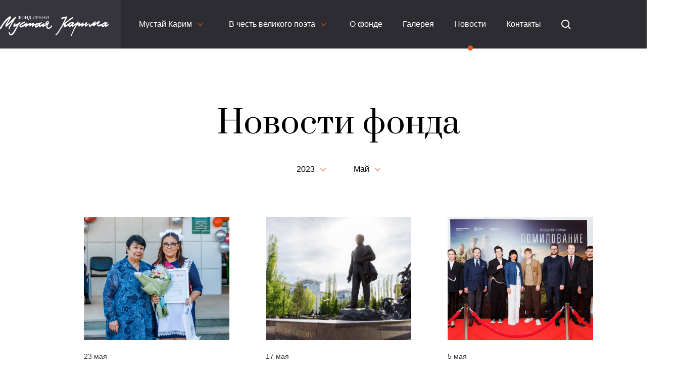

--- FILE ---
content_type: text/html; charset=utf-8
request_url: https://mustai.ru/news_items?by_month=5&by_year=2023
body_size: 4652
content:
<!doctype html>
<html lang="ru">
  <head>
    <meta charset="UTF-8" />
    <meta name="viewport" content="width=1350, user-scalable=yes" />
    <meta http-equiv="X-UA-Compatible" content="ie=edge" />
    <meta name="msapplication-TileColor" content="#25242a" />
    <meta name="theme-color" content="#ffffff" />

    <title>Новости</title>
<meta name="description" content="Фонд имени Мустая Карима основан в 2013 году семьей народного поэта Республики Башкортостан.">
<link rel="canonical" href="https://mustai.ru/news_items?by_month=5&amp;by_year=2023">
<meta property="og:type" content="website">
<meta property="og:title" content="Новости">
<meta property="og:description" content="Фонд имени Мустая Карима основан в 2013 году семьей народного поэта Республики Башкортостан.">
<meta property="og:site_name" content="Фонд имени Мустая Карима">
<meta property="og:url" content="https://mustai.ru/news_items?by_month=5&amp;by_year=2023">
<meta property="og:image" content="https://mustai.ru/assets/mustai-e589e0a43024db7d3eda21e8c71572d53eadec091ee6e2a84757003d9db898ae.png">
<meta property="og:image:width" content="1200">
<meta property="og:image:height" content="600">
<meta property="og:locale" content="ru_RU">
<meta property="og:twitter:domain" content="mustai.ru">
<meta property="og:twitter:url" content="https://mustai.ru/news_items?by_month=5&amp;by_year=2023">
<meta property="og:twitter:title" content="Новости">
<meta property="og:twitter:description" content="Фонд имени Мустая Карима основан в 2013 году семьей народного поэта Республики Башкортостан.">
<meta property="og:twitter:image" content="https://mustai.ru/assets/mustai-e589e0a43024db7d3eda21e8c71572d53eadec091ee6e2a84757003d9db898ae.png">
<meta property="og:twitter:image:width" content="1200">
<meta property="og:twitter:image:height" content="600">
    <meta name="csrf-param" content="authenticity_token" />
<meta name="csrf-token" content="dbd4ESsMA1Gp80CgYn4JMEy06y5XyJbIf3r/O3bVG37wRHCL498mzrlmuGHI8bLPiVL01DDxehVaWklq5gv6Xw==" />

    <link rel="apple-touch-icon" type="image/x-icon" href="https://mustai.ru/assets/apple-touch-icon-d37c26fc02f2134c22c9ad71e4a7da689490fa6d3d14622275df48c2452cfd3b.png" sizes="180x180" />
    <link rel="icon" type="image/png" href="https://mustai.ru/assets/favicon-32x32-7e18a5a05a1f339cdd819eaf7416e4b3d124c0ff8d64426db2145ef220059cc9.png" sizes="32x32" />
    <link rel="icon" type="image/png" href="https://mustai.ru/assets/favicon-16x16-2af6a219b9b941d996265157458922273b45842b60ac9be73756d186f998ef6c.png" sizes="16x16" />

    <link rel="manifest" href="https://mustai.ru/assets/site-6f0f2424553b90c57af3b114fb382d57c7dec7e10b49f8f81da63e6f23b6446f.webmanifest" />
    <link rel="mask-icon" href="https://mustai.ru/assets/safari-pinned-tab-8cd22b99a68cf5e866a6c7348e52511f1ceaf43301e345c013f99a4c144ca318.svg" color="#5bbad5" />

    <!-- vendor -->
    <link rel="stylesheet" href="https://fonts.googleapis.com/css?family=Open+Sans:300,400,600,700&amp;display=swap&amp;subset=cyrillic,cyrillic-ext" />
    <link rel="stylesheet" href="https://fonts.googleapis.com/css?family=Prata&amp;display=swap&amp;subset=cyrillic-ext" />
    <link rel="stylesheet" href="https://cdnjs.cloudflare.com/ajax/libs/normalize/8.0.1/normalize.min.css" />
    <script src="https://cdn.jsdelivr.net/npm/jquery@1.12.4/dist/jquery.min.js"></script>
    <script src="https://cdn.jsdelivr.net/npm/jquery-ujs@1.2.3/src/rails.min.js"></script>
    <script src="https://cdn.jsdelivr.net/gh/cferdinandi/smooth-scroll/dist/smooth-scroll.polyfills.min.js" defer="defer"></script>
    <script src="https://cdn.jsdelivr.net/npm/flickity@2.2.1/dist/flickity.pkgd.min.js"></script>
    <link rel="stylesheet" href="https://cdn.jsdelivr.net/npm/flickity@2.2.1/css/flickity.min.css">
    <script src="https://cdn.jsdelivr.net/npm/vex-js@4.0.1/dist/js/vex.min.js"></script>
    <link rel="stylesheet" href="https://cdn.jsdelivr.net/npm/vex-js@4.0.1/dist/css/vex.min.css">
    <script src="https://cdn.jsdelivr.net/npm/slick-carousel@1.6.0/slick/slick.min.js"></script>
    <link rel="stylesheet" type="text/css" href="https://cdn.jsdelivr.net/npm/slick-carousel@1.6.0/slick/slick.css"/>
    <script src="https://cdn.jsdelivr.net/npm/magnific-popup@1.1.0/dist/jquery.magnific-popup.min.js"></script>
    <link rel="stylesheet" href="https://cdn.jsdelivr.net/npm/magnific-popup@1.1.0/dist/magnific-popup.min.css">
    <script src="https://api-maps.yandex.ru/2.0-stable/?load=package.standard&lang=ru-RU"></script>

    <script src="https://mustai.ru/packs/js/main-27f66f926c525d684b00.js" skip_pipeline="true"></script>
    <link rel="stylesheet" media="screen" href="https://mustai.ru/packs/css/main-ceb24fd4445f9dd45807.css" skip_pipeline="true" />

    <!-- Global site tag (gtag.js) - Google Analytics -->
    <!-- Yandex.Metrika counter -->
<script type="text/javascript" >
    (function(m,e,t,r,i,k,a){m[i]=m[i]||function(){(m[i].a=m[i].a||[]).push(arguments)};
        m[i].l=1*new Date();k=e.createElement(t),a=e.getElementsByTagName(t)[0],k.async=1,k.src=r,a.parentNode.insertBefore(k,a)})
    (window, document, "script", "https://mc.yandex.ru/metrika/tag.js", "ym");

    ym(55803367, "init", {
        clickmap:true,
        trackLinks:true,
        accurateTrackBounce:true,
        webvisor:true
    });
</script>

<script async src="https://www.googletagmanager.com/gtag/js?id=UA-150270005-1"></script>
<script>
    window.dataLayer = window.dataLayer || [];
    function gtag(){dataLayer.push(arguments);}
    gtag('js', new Date());

    gtag('config', 'UA-150270005-1');
</script>

  </head>
  <body class="page page_news">
    <div class="page__wrapper">
      <div class="page__header">
        <div id="header" class="header header_fixed">
  <div class="header__wrapper container">
    <div class="header__logo">
      <div class="header__left-stripe"></div>
      <a class="logo" href="/"></a>
    </div>

    <div class="header__menu menu menu_top">
      <div class="menu__item dropdown">
        <span class="menu__text dropdown__trigger">Мустай Карим</span>
        <span class="dropdown__icon"></span>

        <div class="dropdown__content">
          <a class="dropdown__item" href="/biography">
            <span class="dropdown__text">Биография</span>
</a>          <a class="dropdown__item" href="/heritages">
            <span class="dropdown__text">Наследие</span>
</a>          <a class="dropdown__item" href="/century">
            <span class="dropdown__text">100-летие</span>
</a>        </div>
      </div>

      <div class="menu__item dropdown">
        <span class="menu__text dropdown__trigger">В честь великого поэта</span>
        <span class="dropdown__icon"></span>

        <div class="dropdown__content">
          <a class="dropdown__item" href="/liner">
            <span class="dropdown__text">Лайнер</span>
</a>          <a class="dropdown__item" href="/airport">
            <span class="dropdown__text">Аэропорт</span>
</a>          <a class="dropdown__item" href="/map">
            <span class="dropdown__text">Топонимы</span>
</a>        </div>
      </div>

      <a class="menu__item" href="/about">
        <span class="menu__text">О фонде</span>
</a>      <a class="menu__item" href="/gallery">
        <span class="menu__text">Галерея</span>
</a>      <a class="menu__item menu__item_active" href="/news_items">
        <span class="menu__text">Новости</span>
</a>      <a class="menu__item" href="/contacts">
        <span class="menu__text">Контакты</span>
</a>    </div>

    <div class="header__search">
      <form class="header__search-inner search-field" action="/search" accept-charset="UTF-8" method="get">
        <a href="#" class="search-field__magnifier"></a>
        <input type="text" name="q" id="q" class="search-field__input" placeholder="Поиск по сайту" autocomplete="off" />
        <a href="#" class="search-field__close"></a>
</form>    </div>

    <!--<div class="header__socials socials">
      <a href="https://www.facebook.com/fondmustai" class="socials__item socials__item_fb"></a>
      <a href="https://vk.com/fondmustai" class="socials__item socials__item_vk"></a>
      <a href="https://www.instagram.com/mustai.ru" class="socials__item socials__item_rss"></a>
      <a href="https://www.youtube.com/channel/UCy_gvWVjdGfNj97xQBfaGVA" class="socials__item socials__item_youtube"></a>
    </div>-->
  </div>
</div>

      </div>
      <div class="page__content">
        
<div class="content">
  <div class="container">
    <h1 class="page__title">Новости фонда</h1>

    <div class="section section_news">
      <div class="section__filter">
        <div class="button">
          <div class="dropdown">
            <div class="dropdown__trigger">2023</div>
            <span class="dropdown__icon"></span>

            <div class="dropdown__content dropdown__content_scroll">
              <div class="custom-scroll">
                  <a class="dropdown__item" href="/news_items?by_month=5">
                    <span class="dropdown__text">Все</span>
</a>                  <a class="dropdown__item" href="/news_items?by_month=5&amp;by_year=2024">
                    <span class="dropdown__text">2024</span>
</a>                  <a class="dropdown__item" href="/news_items?by_month=5&amp;by_year=2023">
                    <span class="dropdown__text">2023</span>
</a>                  <a class="dropdown__item" href="/news_items?by_month=5&amp;by_year=2022">
                    <span class="dropdown__text">2022</span>
</a>                  <a class="dropdown__item" href="/news_items?by_month=5&amp;by_year=2021">
                    <span class="dropdown__text">2021</span>
</a>                  <a class="dropdown__item" href="/news_items?by_month=5&amp;by_year=2020">
                    <span class="dropdown__text">2020</span>
</a>                  <a class="dropdown__item" href="/news_items?by_month=5&amp;by_year=2019">
                    <span class="dropdown__text">2019</span>
</a>                  <a class="dropdown__item" href="/news_items?by_month=5&amp;by_year=2018">
                    <span class="dropdown__text">2018</span>
</a>                  <a class="dropdown__item" href="/news_items?by_month=5&amp;by_year=2017">
                    <span class="dropdown__text">2017</span>
</a>                  <a class="dropdown__item" href="/news_items?by_month=5&amp;by_year=2016">
                    <span class="dropdown__text">2016</span>
</a>                  <a class="dropdown__item" href="/news_items?by_month=5&amp;by_year=2015">
                    <span class="dropdown__text">2015</span>
</a>              </div>
            </div>
          </div>
        </div>

        <div class="button">
          <div class="dropdown">
            <div class="dropdown__trigger">Май</div>
            <span class="dropdown__icon"></span>

            <div class="dropdown__content dropdown__content_scroll">
              <div class="custom-scroll">
                  <a class="dropdown__item" href="/news_items?by_year=2023">
                    <span class="dropdown__text">Все</span>
</a>                  <a class="dropdown__item" href="/news_items?by_month=1&amp;by_year=2023">
                    <span class="dropdown__text">Январь</span>
</a>                  <a class="dropdown__item" href="/news_items?by_month=2&amp;by_year=2023">
                    <span class="dropdown__text">Февраль</span>
</a>                  <a class="dropdown__item" href="/news_items?by_month=3&amp;by_year=2023">
                    <span class="dropdown__text">Март</span>
</a>                  <a class="dropdown__item" href="/news_items?by_month=4&amp;by_year=2023">
                    <span class="dropdown__text">Апрель</span>
</a>                  <a class="dropdown__item" href="/news_items?by_month=5&amp;by_year=2023">
                    <span class="dropdown__text">Май</span>
</a>                  <a class="dropdown__item" href="/news_items?by_month=6&amp;by_year=2023">
                    <span class="dropdown__text">Июнь</span>
</a>                  <a class="dropdown__item" href="/news_items?by_month=7&amp;by_year=2023">
                    <span class="dropdown__text">Июль</span>
</a>                  <a class="dropdown__item" href="/news_items?by_month=8&amp;by_year=2023">
                    <span class="dropdown__text">Август</span>
</a>                  <a class="dropdown__item" href="/news_items?by_month=9&amp;by_year=2023">
                    <span class="dropdown__text">Сентябрь</span>
</a>                  <a class="dropdown__item" href="/news_items?by_month=10&amp;by_year=2023">
                    <span class="dropdown__text">Октябрь</span>
</a>                  <a class="dropdown__item" href="/news_items?by_month=11&amp;by_year=2023">
                    <span class="dropdown__text">Ноябрь</span>
</a>                  <a class="dropdown__item" href="/news_items?by_month=12&amp;by_year=2023">
                    <span class="dropdown__text">Декабрь</span>
</a>              </div>
            </div>
          </div>
        </div>
      </div>

      <div class="section__content">
        <a class="short-info" href="/news_items/807">
  <div class="short-info__image" style="background-image: url('/uploads/images/807/e9e4b11bdcb289f2b650c01898388474.jpg')"></div>
  <div class="short-info__date">23 мая</div>
  <div class="short-info__title">Альфия Каримова вручила гранты воспитанникам школы имени Мустая Карима в Кляшево</div>
</a><a class="short-info" href="/news_items/806">
  <div class="short-info__image" style="background-image: url('/uploads/images/806/a86cac0ee0ce36bae4636baf1ee15e25.jpg')"></div>
  <div class="short-info__date">17 мая</div>
  <div class="short-info__title">В Уфе появился экскурсионный маршрут «По Бекетовской к Мустаю» </div>
</a><a class="short-info" href="/news_items/805">
  <div class="short-info__image" style="background-image: url('/uploads/images/805/33176069027711ce8c9f3a710c6f75f4.jpg')"></div>
  <div class="short-info__date">5 мая</div>
  <div class="short-info__title"> Премьерный показ фильма «Помилование»  прошел Нижнем Новгороде</div>
</a><a class="short-info" href="/news_items/804">
  <div class="short-info__image" style="background-image: url('/uploads/images/804/3f82dbb266a343757ffd6baf397baaf5.jpg')"></div>
  <div class="short-info__date">5 мая</div>
  <div class="short-info__title">Любовь помилована? </div>
</a><a class="short-info" href="/news_items/803">
  <div class="short-info__image" style="background-image: url('/uploads/images/803/83229b67b229e13de3fdeb57c544e6a9.jpg')"></div>
  <div class="short-info__date">4 мая</div>
  <div class="short-info__title">Рустам Минниханов посетил премьерный показ фильма «Помилование» по мотивам повести Мустая Карима</div>
</a><a class="short-info" href="/news_items/802">
  <div class="short-info__image" style="background-image: url('/uploads/images/802/83161d450025e5da50b4367ffdab8cb9.jpg')"></div>
  <div class="short-info__date">4 мая</div>
  <div class="short-info__title">Военная драма «Помилование»: первые отзывы уфимцев в день премьеры</div>
</a><a class="short-info" href="/news_items/801">
  <div class="short-info__image" style="background-image: url('/uploads/images/801/ba6700cd289d1ebc5d8a40cb9da844cd.jpg')"></div>
  <div class="short-info__date">4 мая</div>
  <div class="short-info__title">В Уфе состоялся премьерный показ фильма по повести Мустая Карима «Помилование»</div>
</a><a class="short-info" href="/news_items/800">
  <div class="short-info__image" style="background-image: url('/uploads/images/800/ae3e60085e7bf85d65428fd4e4a9022a.jpg')"></div>
  <div class="short-info__date">3 мая</div>
  <div class="short-info__title">В Уфе прошел премьерный показ фильма «Помилование» по повести Мустая Карима</div>
</a>
      </div>
    </div>

    <div class="breadcrumbs">

  <a class="breadcrumbs__arrows breadcrumbs__arrows_prev breadcrumbs__arrows_disabled" href="/news_items?by_month=5&amp;by_year=2023&amp;page=0"></a>

  <div class="breadcrumbs__items">



    <span class="breadcrumbs__item breadcrumbs__item_active">1</span>


  </div>

  <a class="breadcrumbs__arrows breadcrumbs__arrows_next breadcrumbs__arrows_disabled" href="/news_items?by_month=5&amp;by_year=2023&amp;page=2"></a>
</div>

  </div>
</div>

      </div>
      <div class="page__footer footer">
        <div class="footer__wrapper container">
  <div class="footer__copyright">
    © 2016–2025 – Некоммерческая организация «Фонд имени Мустая Карима»
  </div>
  <a href="#header" class="footer__action footer__action_top to-top">
    <i class="icon icon_16x16 icon_footer-arrow"></i>
    <span class="footer__text">Вернуться наверх</span>
  </a>
  <a href="tel:73472571000" class="footer__action footer__action_phone">
    <span class="footer__text">+7 (347) 257 10 00</span>
  </a>
  <a href="mailto:info@mustai.ru" class="footer__action footer__action_phone">
    <span class="footer__text">info@mustai.ru</span>
  </a>
  <div class="footer__contact footer__contact_address">г. Уфа, ул. Мустая Карима, 28</div>
</div>

      </div>
    </div>
  </body>
</html>


--- FILE ---
content_type: text/css
request_url: https://mustai.ru/packs/css/main-ceb24fd4445f9dd45807.css
body_size: 12600
content:
/*! normalize.css v5.0.0 | MIT License | github.com/necolas/normalize.css */

/**
 * 1. Change the default font family in all browsers (opinionated).
 * 2. Correct the line height in all browsers.
 * 3. Prevent adjustments of font size after orientation changes in
 *    IE on Windows Phone and in iOS.
 */

/* Document
   ========================================================================== */

html {
  font-family: sans-serif; /* 1 */
  line-height: 1.15; /* 2 */
  -ms-text-size-adjust: 100%; /* 3 */
  -webkit-text-size-adjust: 100%; /* 3 */
}

/* Sections
   ========================================================================== */

/**
 * Remove the margin in all browsers (opinionated).
 */

body {
  margin: 0;
}

/**
 * Add the correct display in IE 9-.
 */

article,
aside,
footer,
header,
nav,
section {
  display: block;
}

/**
 * Correct the font size and margin on `h1` elements within `section` and
 * `article` contexts in Chrome, Firefox, and Safari.
 */

h1 {
  font-size: 2em;
  margin: 0.67em 0;
}

/* Grouping content
   ========================================================================== */

/**
 * Add the correct display in IE 9-.
 * 1. Add the correct display in IE.
 */

figcaption,
figure,
main { /* 1 */
  display: block;
}

/**
 * Add the correct margin in IE 8.
 */

figure {
  margin: 1em 40px;
}

/**
 * 1. Add the correct box sizing in Firefox.
 * 2. Show the overflow in Edge and IE.
 */

hr {
  box-sizing: content-box; /* 1 */
  height: 0; /* 1 */
  overflow: visible; /* 2 */
}

/**
 * 1. Correct the inheritance and scaling of font size in all browsers.
 * 2. Correct the odd `em` font sizing in all browsers.
 */

pre {
  font-family: monospace, monospace; /* 1 */
  font-size: 1em; /* 2 */
}

/* Text-level semantics
   ========================================================================== */

/**
 * 1. Remove the gray background on active links in IE 10.
 * 2. Remove gaps in links underline in iOS 8+ and Safari 8+.
 */

a {
  background-color: transparent; /* 1 */
  -webkit-text-decoration-skip: objects; /* 2 */
}

/**
 * Remove the outline on focused links when they are also active or hovered
 * in all browsers (opinionated).
 */

a:active,
a:hover {
  outline-width: 0;
}

/**
 * 1. Remove the bottom border in Firefox 39-.
 * 2. Add the correct text decoration in Chrome, Edge, IE, Opera, and Safari.
 */

abbr[title] {
  border-bottom: none; /* 1 */
  text-decoration: underline; /* 2 */
  text-decoration: underline dotted; /* 2 */
}

/**
 * Prevent the duplicate application of `bolder` by the next rule in Safari 6.
 */

b,
strong {
  font-weight: inherit;
}

/**
 * Add the correct font weight in Chrome, Edge, and Safari.
 */

b,
strong {
  font-weight: bolder;
}

/**
 * 1. Correct the inheritance and scaling of font size in all browsers.
 * 2. Correct the odd `em` font sizing in all browsers.
 */

code,
kbd,
samp {
  font-family: monospace, monospace; /* 1 */
  font-size: 1em; /* 2 */
}

/**
 * Add the correct font style in Android 4.3-.
 */

dfn {
  font-style: italic;
}

/**
 * Add the correct background and color in IE 9-.
 */

mark {
  background-color: #ff0;
  color: #000;
}

/**
 * Add the correct font size in all browsers.
 */

small {
  font-size: 80%;
}

/**
 * Prevent `sub` and `sup` elements from affecting the line height in
 * all browsers.
 */

sub,
sup {
  font-size: 75%;
  line-height: 0;
  position: relative;
  vertical-align: baseline;
}

sub {
  bottom: -0.25em;
}

sup {
  top: -0.5em;
}

/* Embedded content
   ========================================================================== */

/**
 * Add the correct display in IE 9-.
 */

audio,
video {
  display: inline-block;
}

/**
 * Add the correct display in iOS 4-7.
 */

audio:not([controls]) {
  display: none;
  height: 0;
}

/**
 * Remove the border on images inside links in IE 10-.
 */

img {
  border-style: none;
}

/**
 * Hide the overflow in IE.
 */

svg:not(:root) {
  overflow: hidden;
}

/* Forms
   ========================================================================== */

/**
 * 1. Change the font styles in all browsers (opinionated).
 * 2. Remove the margin in Firefox and Safari.
 */

button,
input,
optgroup,
select,
textarea {
  font-family: sans-serif; /* 1 */
  font-size: 100%; /* 1 */
  line-height: 1.15; /* 1 */
  margin: 0; /* 2 */
}

/**
 * Show the overflow in IE.
 * 1. Show the overflow in Edge.
 */

button,
input { /* 1 */
  overflow: visible;
}

/**
 * Remove the inheritance of text transform in Edge, Firefox, and IE.
 * 1. Remove the inheritance of text transform in Firefox.
 */

button,
select { /* 1 */
  text-transform: none;
}

/**
 * 1. Prevent a WebKit bug where (2) destroys native `audio` and `video`
 *    controls in Android 4.
 * 2. Correct the inability to style clickable types in iOS and Safari.
 */

button,
html [type="button"], /* 1 */
[type="reset"],
[type="submit"] {
  -webkit-appearance: button; /* 2 */
}

/**
 * Remove the inner border and padding in Firefox.
 */

button::-moz-focus-inner,
[type="button"]::-moz-focus-inner,
[type="reset"]::-moz-focus-inner,
[type="submit"]::-moz-focus-inner {
  border-style: none;
  padding: 0;
}

/**
 * Restore the focus styles unset by the previous rule.
 */

button:-moz-focusring,
[type="button"]:-moz-focusring,
[type="reset"]:-moz-focusring,
[type="submit"]:-moz-focusring {
  outline: 1px dotted ButtonText;
}

/**
 * Change the border, margin, and padding in all browsers (opinionated).
 */

fieldset {
  border: 1px solid #c0c0c0;
  margin: 0 2px;
  padding: 0.35em 0.625em 0.75em;
}

/**
 * 1. Correct the text wrapping in Edge and IE.
 * 2. Correct the color inheritance from `fieldset` elements in IE.
 * 3. Remove the padding so developers are not caught out when they zero out
 *    `fieldset` elements in all browsers.
 */

legend {
  box-sizing: border-box; /* 1 */
  color: inherit; /* 2 */
  display: table; /* 1 */
  max-width: 100%; /* 1 */
  padding: 0; /* 3 */
  white-space: normal; /* 1 */
}

/**
 * 1. Add the correct display in IE 9-.
 * 2. Add the correct vertical alignment in Chrome, Firefox, and Opera.
 */

progress {
  display: inline-block; /* 1 */
  vertical-align: baseline; /* 2 */
}

/**
 * Remove the default vertical scrollbar in IE.
 */

textarea {
  overflow: auto;
}

/**
 * 1. Add the correct box sizing in IE 10-.
 * 2. Remove the padding in IE 10-.
 */

[type="checkbox"],
[type="radio"] {
  box-sizing: border-box; /* 1 */
  padding: 0; /* 2 */
}

/**
 * Correct the cursor style of increment and decrement buttons in Chrome.
 */

[type="number"]::-webkit-inner-spin-button,
[type="number"]::-webkit-outer-spin-button {
  height: auto;
}

/**
 * 1. Correct the odd appearance in Chrome and Safari.
 * 2. Correct the outline style in Safari.
 */

[type="search"] {
  -webkit-appearance: textfield; /* 1 */
  outline-offset: -2px; /* 2 */
}

/**
 * Remove the inner padding and cancel buttons in Chrome and Safari on macOS.
 */

[type="search"]::-webkit-search-cancel-button,
[type="search"]::-webkit-search-decoration {
  -webkit-appearance: none;
}

/**
 * 1. Correct the inability to style clickable types in iOS and Safari.
 * 2. Change font properties to `inherit` in Safari.
 */

::-webkit-file-upload-button {
  -webkit-appearance: button; /* 1 */
  font: inherit; /* 2 */
}

/* Interactive
   ========================================================================== */

/*
 * Add the correct display in IE 9-.
 * 1. Add the correct display in Edge, IE, and Firefox.
 */

details, /* 1 */
menu {
  display: block;
}

/*
 * Add the correct display in all browsers.
 */

summary {
  display: list-item;
}

/* Scripting
   ========================================================================== */

/**
 * Add the correct display in IE 9-.
 */

canvas {
  display: inline-block;
}

/**
 * Add the correct display in IE.
 */

template {
  display: none;
}

/* Hidden
   ========================================================================== */

/**
 * Add the correct display in IE 10-.
 */

[hidden] {
  display: none;
}

* {
  box-sizing: border-box;
  font-family: 'Roboto', sans-serif;
  -webkit-font-smoothing: antialiased;
}

body,
html {
  margin: 0;
  padding: 0;
  height: 100%;
  min-height: 100%;
}

.button {
  display: inline-block;
  outline: none;
}

.button.button_uppercase .button__text {
  text-transform: uppercase;
}

.button_theme_light {
  border: 1px solid #eae9ec;
  text-decoration: none !important;
  padding: 15px 24px;
  transition: all 0.2s;
}

.button_theme_light:hover {
  background: #e4591f;
  cursor: pointer;
  border-color: #e4591f;
}

.button_theme_light:hover .button__text {
  color: white;
}

.button_theme_light .button__text {
  font-size: 14px;
  line-height: 28px;
  text-align: center;
  color: #25242a;
  padding: 0 10px;
  display: block;
  letter-spacing: 0.05em;
  transition: all 0.2s;
}

.button_theme_super-big {
  border: 1px solid #eae9ec;
  box-sizing: border-box;
  text-decoration: none;
  display: flex;
  align-items: center;
  justify-content: space-between;
}

.button_theme_super-big .button__arrow {
  width: 74px;
  height: 7px;
  background: url(/packs/images/index-arrow-orange-right-468a5b9c8c035a31a5eb.svg) no-repeat center center;
  margin-right: 50px;
  transition: all 0.2s;
}

.button_theme_super-big:hover .button__arrow {
  margin-right: 40px;
}

.button_theme_super-big .button__text {
  padding: 42px;
  font-family: Prata, 'Times New Roman', serif;
  font-size: 24px;
  line-height: 44px;
  color: #25242a;
}

.container {
  position: relative;
  width: 1300px;
  margin: 0 auto;
}

.container_short {
  position: relative;
  width: 864px;
  margin: 0 auto;
}

.container_short p {
  position: relative;
}

.container_short p img {
  max-width: 100%;
}

.content {
  background: #ffffff;
  z-index: 1;
}

.dropdown {
  display: flex;
  align-items: center;
  justify-content: flex-start;
  position: relative;
  padding: 20px 25px !important;
}

.dropdown .dropdown__icon {
  display: block;
  width: 13px;
  height: 7px;
  background: url(/packs/images/icon-menu-arrow-bottom-472404cdfd595566af9b.svg) no-repeat center center;
  margin-left: 10px;
  position: relative;
  z-index: 3;
}

.dropdown .dropdown__trigger {
  z-index: 3;
}

.dropdown:hover {
  z-index: 4;
}
.dropdown:hover .dropdown__trigger {
  color: #25242a;
  border-color: transparent !important;
}

.dropdown:hover .dropdown__content {
  opacity: 1;
  visibility: visible;
}

.dropdown .dropdown__content {
  background: white;
  position: absolute;
  top: -5px;
  left: 0;
  z-index: 2;
  opacity: 0;
  visibility: hidden;
  transition: all 0.2s;
  border-radius: 10px;
  padding: 65px 30px 20px;
  min-width: 190px;
  width: 100%;
  text-align: left;
  box-shadow: 0 4px 40px rgba(0, 0, 0, 0.15);
}

.dropdown .dropdown__content.dropdown__content_scroll .custom-scroll {
  height: 180px;
}

.dropdown .dropdown__item {
  color: #25242a;
  text-decoration: none;
  display: block;
  width: 100%;
  padding: 10px 0;
}

.dropdown .dropdown__text {
  border-bottom: 1px solid transparent;
  transition: all 0.2s;
}

.dropdown .dropdown__item.dropdown__item_active .dropdown__text,
.dropdown .dropdown__item:hover .dropdown__text {
  color: #e4591f;
}

.footer {
  font-size: 14px;
  line-height: 24px;
  color: #9b999e;
  background: #ffffff;
  z-index: 1;
  position: relative;
}

.footer .footer__wrapper {
  display: flex;
  height: 84px;
  justify-content: space-between;
  align-items: center;
  border-top: 1px solid #eae9ec;
}

.footer a {
  text-decoration: none;
  color: #9b999e;
}

.footer .footer__action_top {
  display: flex;
  align-items: center;
  justify-items: center;
}

.footer .footer__action_top .icon {
  margin-right: 10px;
}

.footer .footer__text {
  border-bottom: 1px solid transparent;
  transition: all 0.2s;
}

.footer .footer__action:hover .footer__text {
  border-bottom: 1px solid #9b999e;
}

.header {
  background: rgba(37, 36, 42, 0.96);
  width: 100%;
}

.header.header_fixed {
  position: fixed;
  top: 0;
  left: 0;
  width: 100%;
  z-index: 2;
}

.header .header__wrapper {
  min-height: 96px;
  display: flex;
  align-items: stretch;
}

.header .header__logo {
  width: 240px;
  background: #36343d;
  display: flex;
  align-items: center;
  justify-content: flex-start;
  position: relative;
  flex-shrink: 0;
}

.header .header__left-stripe {
  background: #36343d;
  width: 100vw;
  height: 96px;
  position: absolute;
  top: 0;
  right: 100%;
}

.header .header__menu {
  flex-shrink: 0;
}

.header .header__search {
  position: relative;
  flex-shrink: 0;
  width: 100px;
}

.header .header__search-inner {
  position: absolute;
  top: 50%;
  margin-top: -24px;
  left: -30px;
}

.header .header__socials {
  justify-self: flex-end;
  width: 100%;
  flex-grow: 1;
}

.icon {
  display: inline-block;
}

.icon.icon_16x16 {
  width: 16px;
  height: 16px;
}

.icon.icon_24x24 {
  width: 24px;
  height: 24px;
}

.icon.icon_26x26 {
  width: 26px;
  height: 26px;
}

.icon.icon_file_pdf {
  background: url(/packs/images/icon-file-pdf-5224b8c50ba2b67f269d.svg) no-repeat center center;
}

.icon.icon_file_doc {
  background: url(/packs/images/icon-file-doc-5446dadaa92edb8f49ea.svg) no-repeat center center;
}

.icon.icon_modal-close {
  background: url(/packs/images/modal-close-b3dde222de77321742df.svg) no-repeat center center;
}

.icon.icon_footer-arrow {
  background: url(/packs/images/icon-footer-arrow-top-0c860596a4c8d55773d2.svg) no-repeat center center;
}

.icon.icon_stars {
  width: 42px;
  height: 11px;
  background: url(/packs/images/stars-6e543efd4e868e94f122.svg) no-repeat center center;
}

.logo {
  display: block;
  background: url(/packs/images/logo-6735d3c1bb8023e3cee3.svg) no-repeat center center;
  background-size: contain;
  width: 216px;
  height: 72px;
  margin-top: 5px;
}

.menu {
  display: flex;
  justify-content: center;
  align-items: center;
  padding-left: 10px;
}

.menu .menu__item {
  text-decoration: none;
  color: white;
  padding: 20px;
  cursor: pointer;
  position: relative;
}

.menu .menu__item:hover::after,
.menu .menu__item_active::after {
  content: '';
  width: 10px;
  height: 10px;
  background: #e4591f;
  display: block;
  border-radius: 10px;
  position: absolute;
  bottom: -23px;
  left: 50%;
  margin-left: -5px;
}

.menu .menu__text {
  border-bottom: 1px solid transparent;
  transition: all 0.2s;
  position: relative;
  z-index: 3;
}

.search-field {
  display: flex;
  padding: 0 20px;
  border-radius: 30px;
  justify-content: center;
  align-items: center;
  margin-left: 30px;
  transition: all 0.2s;
  z-index: 1;
}

.search-field.search-field_open {
  background: white;
  z-index: 3;
}

.search-field.search-field_open .search-field__magnifier {
  background: url(/packs/images/icon-magnifier-dark-cd0ed2761588b2512746.svg) no-repeat center center;
}

.search-field.search-field_open .search-field__input {
  opacity: 1;
  visibility: visible;
}

.search-field.search-field_open .search-field__close {
  opacity: 1;
  visibility: visible;
}

.search-field .search-field__magnifier {
  cursor: pointer;
  display: block;
  width: 19px;
  height: 19px;
  background: url(/packs/images/icon-magnifier-c4257cd680ead12d2940.svg) no-repeat center center;
  transition: all 0.2s;
}

.search-field .search-field__input {
  border: none;
  color: #25242a;
  outline: none !important;
  padding: 15px 10px;
  opacity: 0;
  visibility: hidden;
  transition: all 0.2s;
  background: transparent;
  width: 150px;
}

.search-field .search-field__close {
  cursor: pointer;
  display: block;
  width: 14px;
  height: 14px;
  background: url(/packs/images/icon-close-f232835e79797a6777b7.svg) no-repeat center center;
  background-size: contain;
  opacity: 0;
  visibility: hidden;
  transition: all 0.2s;
}

.socials {
  display: flex;
  align-items: center;
  justify-content: flex-end;
  z-index: 2;
  position: relative;
}

.socials .socials__item {
  display: block;
  width: 20px;
  height: 20px;
  background-size: 100%;
  margin: 0 12px;
}

.socials .socials__item_vk {
  background: url(/packs/images/icon-vk-9136960ac09232d44118.svg) no-repeat center center;
}

.socials .socials__item_fb {
  background: url(/packs/images/icon-fb-abbc3a7b4d665d2f7a5a.svg) no-repeat center center;
}

.socials .socials__item_rss {
  background: url(/packs/images/icon-insta-02f897d5818ce774108e.svg) no-repeat center center;
}

.socials .socials__item_youtube {
  background: url(/packs/images/icon-youtube-e1b07ef9de5482fac6e4.svg) no-repeat center center;
}

.h1,
h1 {
  font-family: Prata, 'Times New Roman', serif;
  font-style: normal;
  font-weight: normal;
  font-size: 62px;
  line-height: 84px;
}

.h2,
h2 {
  font-family: Prata, 'Times New Roman', serif;
  font-weight: normal;
  font-size: 24px;
  line-height: 33px;
  letter-spacing: 0.3em;
  text-transform: uppercase;
  color: #25242a;
}

p,
.p {
  font-size: 18px;
  line-height: 28px;
  color: #25242a;
  margin-top: 0;
  margin-bottom: 30px;
}

p.p_strong,
.p.p_strong {
  font-weight: 600;
}

.link {
  text-decoration: none;
  color: #e4591f;
}

.wysiwyg-component blockquote {
  border-left: 4px solid #e4591f;
  margin: 0 0 1em 0;
  padding: 0 0 0 1em;
  font-size: 1.2em;
  font-style: italic;
}

.tabs {
  text-align: center;
  margin-bottom: 44px;
}

.tabs .tabs__item {
  display: inline-block;
  text-decoration: none;
  padding: 7px 15px;
  border-radius: 24px;
  border: 1px solid transparent;
  transition: all 0.2s;
}

.tabs .tabs__item + .tabs__item {
  margin-left: 5px;
}

.tabs .tabs__item:hover,
.tabs .tabs__item_active {
  border: 1px solid #e4591f;
  box-sizing: border-box;
}

.tabs .tabs__text {
  font-size: 18px;
  line-height: 28px;
  color: #25242a;
}

.tabs .tabs__count {
  color: #e4591f;
  font-weight: bold;
  margin-left: 4px;
}

@keyframes vex-slide-from-bottom {
  0% {
    opacity: 0;
    -webkit-transform: translateY(400px);
    transform: translateY(400px);
  }
  100% {
    opacity: 1;
    -webkit-transform: translateY(0);
    transform: translateY(0);
  }
}

@keyframes vex-slide-from-left {
  0% {
    opacity: 0;
    -webkit-transform: translateX(-400px);
    transform: translateX(-400px);
  }
  100% {
    opacity: 1;
    -webkit-transform: translateY(0);
    transform: translateY(0);
  }
}

@keyframes vex-slide-from-right {
  0% {
    opacity: 0;
    -webkit-transform: translateX(400px);
    transform: translateX(400px);
  }
  100% {
    opacity: 1;
    -webkit-transform: translateY(0);
    transform: translateY(0);
  }
}

.modal_theme_vex {
  display: inline-block;
  text-align: left;
  width: 864px;
  vertical-align: middle;
  background: white;
  padding: 0 40px;
  border-radius: 8px;
  position: relative;
  -webkit-animation: vex-slide-from-bottom 0.5s;
  animation: vex-slide-from-bottom 0.5s;
}
.vex_animate_left .modal_theme_vex {
  -webkit-animation: vex-slide-from-left 0.5s;
  animation: vex-slide-from-left 0.5s;
}
.vex_animate_right .modal_theme_vex {
  -webkit-animation: vex-slide-from-right 0.5s;
  animation: vex-slide-from-right 0.5s;
}
.modal_theme_vex .modal__spinner {
  text-align: center;
}
.modal_theme_vex .modal__title {
  margin-top: 0;
}
.modal_theme_vex .modal__content {
  font-size: 16px;
  line-height: 20px;
}
.modal_theme_vex .modal__close {
  position: absolute;
  top: 31px;
  right: 31px;
  cursor: pointer;
}
.modal_theme_vex .modal__close:before {
  display: none;
}
.modal_theme_vex.modal_fluid {
  width: 100%;
  max-width: 920px;
  padding: 16px;
}
.vex {
  padding: 16px;
  text-align: center;
}
.vex:after {
  content: '';
  display: inline-block;
  height: 100%;
  vertical-align: middle;
  margin-right: -0.25em; /* Adjusts for spacing */
}
.vex.vex-closing .modal_theme_vex {
  -webkit-animation: vex-flyout 0.3s forwards;
  animation: vex-flyout 0.3s forwards;
}
.vex-overlay {
  opacity: 1;
  transition: opacity 0.3s;
}

.vex-overlay.vex-closing {
  opacity: 0;
}

.strange-white-background {
  position: relative;
}

.strange-white-background .strange-white-background__inner {
  background: white;
  width: 100%;
  height: 100%;
  position: absolute;
  top: 380px;
  z-index: -2;
}

.short-info {
  width: 288px;
  display: block;
  text-decoration: none;
}

.short-info .short-info__image {
  width: 100%;
  height: 244px;
  position: relative;
  background-size: cover;
  background-position: center center;
}

.short-info .short-info__date {
  font-size: 14px;
  line-height: 24px;
  color: #36343d;
  margin-top: 20px;
}

.short-info .short-info__title {
  font-size: 18px;
  line-height: 28px;
  color: #25242a;
  margin-top: 12px;
}

.short-info .short-info__icon_play {
  width: 33px;
  height: 33px;
  display: block;
  background: url(/packs/images/play-8b38859204b123ccd5d9.svg) no-repeat center center;
  background-size: contain;
  position: absolute;
  bottom: 17px;
  left: 17px;
}

.book-detail {
  display: flex;
}

.book-detail .book-detail__left {
  padding-bottom: 53px;
  margin-right: 30px;
}
.book-detail .book-detail__right {
  padding-top: 50px;
  width: 100%;
}
.book-detail .book-detail__file .icon {
  margin-right: 14px;
}
.book-detail .book-detail__file {
  display: flex;
  padding: 5px 0;
  justify-content: flex-start;
  align-items: center;
  font-weight: 300;
  font-size: 14px;
  line-height: 24px;
  color: #25242a;
  margin-left: 78px;
  margin-top: 9px;
  text-decoration: none;
}

.book-detail .book-detail__file span {
  border-bottom: 1px solid transparent;
  transition: all 0.2s;
}
.book-detail .book-detail__file:hover span {
  border-bottom: 1px solid rgba(37, 36, 42, 0.3);
}

.book-detail .book-detail__img {
  box-shadow: 0 10px 40px rgba(112, 112, 102, 0.25);
  border-radius: 6px;
  margin: -32px 42px 34px;
}
.book-detail .book-detail__year {
  font-weight: 300;
  font-size: 14px;
  line-height: 24px;
  color: #36343d;
}
.book-detail .book-detail__content {
  padding-right: 24px;
  height: 502px;
}
.book-detail .book-detail__title {
  font-family: Prata, 'Times New Roman', serif;
  font-style: normal;
  font-weight: normal;
  margin-top: 30px;
  font-size: 24px;
  line-height: 44px;
  color: #25242a;
}
.book-detail .book-detail__type {
  font-weight: 300;
  font-size: 14px;
  line-height: 24px;
  color: #36343d;
}
.book-detail .book-detail__desc {
  margin-top: 32px;
}

.book-detail__arrow_left,
.book-detail__arrow_right {
  position: absolute;
  width: 200px;
  height: 500px;
  display: block;
  top: 50%;
  margin-top: -250px;
  transition: all 0.2s;
}

.book-detail__arrow_disable {
  pointer-events: none;
  opacity: 0.3;
}

.book-detail__arrow_left:hover {
  width: 210px;
  left: -210px;
}
.book-detail__arrow_right:hover {
  width: 210px;
  right: -210px;
}

.book-detail__arrow_left {
  left: -200px;
  background: url(/packs/images/icon-arrow-white-prev-673ec72e58877c3d10a6.svg) no-repeat center center;
}

.book-detail__arrow_right {
  right: -200px;
  background: url(/packs/images/icon-arrow-white-next-780ec69056f328b4fd71.svg) no-repeat center center;
}

.carousel_like-news {
  padding: 0 110px;
  outline: none;
}

.carousel_like-news .carousel__item {
  padding: 0 36px;
}

.carousel_like-news .flickity-prev-next-button {
  top: 30%;
}
.carousel_like-news .flickity-prev-next-button.next {
  width: 74px;
  height: 74px;
  background: url(/packs/images/icon-arrow-orange-next-71c29f18be718d79a768.svg) no-repeat center center;
}

.carousel_like-news .flickity-prev-next-button.previous {
  width: 74px;
  height: 74px;
  background: url(/packs/images/icon-arrow-orange-prev-31edaa5cd1cd2f876c9e.svg) no-repeat center center;
}

.carousel_like-news .flickity-button-icon {
  display: none;
}

.breadcrumbs {
  width: 1008px;
  display: flex;
  border-top: 1px solid #eae9ec;
  padding: 50px 0 120px;
  align-items: center;
  justify-content: space-between;
  margin: 0 auto;
}

.breadcrumbs .breadcrumbs__items {
  display: flex;
}

.breadcrumbs .breadcrumbs__item {
  width: 60px;
  height: 60px;
  display: flex;
  align-items: center;
  justify-content: center;
  border: 1px solid #eae9ec;
  box-sizing: border-box;
  text-decoration: none;
  font-size: 14px;
  line-height: 28px;
  text-transform: uppercase;
  color: #25242a;
  transition: all 0.2s;
  margin: 0 9px;
}

.breadcrumbs .breadcrumbs__item_dots {
  border-color: transparent;
  pointer-events: none;
}

.breadcrumbs .breadcrumbs__item_active,
.breadcrumbs .breadcrumbs__item:hover {
  background: #25242a;
  color: #ffffff;
}

.breadcrumbs .breadcrumbs__arrows {
  border: 0;
  width: 45px;
  height: 45px;
}

.breadcrumbs .breadcrumbs__arrows_prev {
  background: url(/packs/images/icon-arrow-orange-prev-31edaa5cd1cd2f876c9e.svg) no-repeat center center;
}

.breadcrumbs .breadcrumbs__arrows_next {
  background: url(/packs/images/icon-arrow-orange-next-71c29f18be718d79a768.svg) no-repeat center center;
}

.breadcrumbs .breadcrumbs__arrows_prev.breadcrumbs__arrows_disabled {
  pointer-events: none;
  background: url(/packs/images/icon-arrow-gray-prev-cad72f87eeb1ef853abb.svg) no-repeat center center;
}

.breadcrumbs .breadcrumbs__arrows_next.breadcrumbs__arrows_disabled {
  pointer-events: none;
  background: url(/packs/images/icon-arrow-gray-next-56900d706c1c7679477d.svg) no-repeat center center;
}

.breadcrumbs .breadcrumbs__item_disabled {
  opacity: 0.2;
  pointer-events: none;
}

.big-actions {
  width: 864px;
  margin: 120px auto;
}

.big-actions .big-actions__item + .big-actions__item {
  margin-top: 12px;
}

.book {
  background: #faf9fa;
  border-radius: 10px;
  text-align: center;
  width: 288px;
  padding: 0 50px 45px;
  margin: 150px 36px 0;
}

.book .book__inner {
  max-width: 144px;
  height: 150px;
  position: relative;
  margin: 0 auto;
}

.book .book__inner img {
  position: absolute;
  bottom: 0;
  left: 0;
  max-width: 100%;
  height: auto;
  box-shadow: 0 10px 40px rgba(37, 36, 42, 0.1);
  border-radius: 6px;
}

.book .book__year {
  font-weight: 300;
  font-size: 14px;
  line-height: 28px;
  color: #36343d;
  margin-top: 40px;
}

.book .book__name {
  font-size: 18px;
  line-height: 28px;
  color: #25242a;
  margin-top: 10px;
}

.only-book {
  text-decoration: none;
  transition: all 0.6s;
  transform: scale(0.5);
  display: block;
  width: 288px;
  position: relative;
}

.only-book .only-book__image {
  display: block;
  margin: 0 auto;
  transition: all 0.6s;
  border-radius: 6px;
  overflow: hidden;
  width: 100%;
}

.only-book .only-book__year {
  font-weight: 300;
  font-size: 14px;
  line-height: 28px;
  text-align: center;
  color: #36343d;
  margin-top: 30px;
  transition: all 0.2s;
  opacity: 0;
  visibility: hidden;
}
.only-book .only-book__name {
  font-size: 18px;
  line-height: 28px;
  text-align: center;
  color: #25242a;
  margin-top: 6px;
  transition: all 0.2s;
  opacity: 0;
  visibility: hidden;
}

.carousel_books {
  outline: none;
  height: 550px;
}

.carousel_books .flickity-slider {
  align-items: center;
  display: flex;
}

.carousel_books .is-selected .only-book {
  transform: scale(1);
}

.carousel_books .is-selected .only-book__name,
.carousel_books .is-selected .only-book__year {
  visibility: visible;
  opacity: 1;
}

.carousel_books .flickity-prev-next-button.previous {
  left: -180px;
}

.carousel_books .flickity-prev-next-button.next {
  right: -180px;
}
.carousel_books .flickity-viewport {
  min-height: 550px;
}
.carousel_books .flickity-prev-next-button {
  background: transparent;
  border-radius: 0;
  width: 50%;
  height: 100%;
}

.carousel_books .flickity-prev-next-button .flickity-button-icon {
  display: none;
}

.image {
  width: auto;
  max-width: 720px;
}
.image .image__inner {
  display: inline-block;
  width: 100%;
}
.image .image__desc {
  font-weight: 300;
  font-size: 14px;
  line-height: 24px;
  color: #25242a;
  text-align: left;
  margin-top: 5px;
}

.image.image_with_desc a {
  text-decoration: none;
  color: #e4591f;
}

.image.image_center {
  display: block;
  margin: 0 auto;
}

.divider {
  width: 100%;
  border-bottom: 1px solid #eae9ec;
  padding-top: 20px;
  margin-bottom: 42px;
}

.link {
  font-size: 18px;
  line-height: 28px;
  text-align: center;
  text-decoration: none;
}

.link.link_orange {
  color: #e4591f;
}

.link.link_orange:hover {
  opacity: 0.8;
}

.link.link_back {
  display: block;
  width: 150px;
  margin: 95px auto 43px;
}

.feedback {
  width: 576px;
}

.feedback.feedback_center {
  margin: 50px auto;
}

.feedback .feedback__item {
  width: 100%;
}

.feedback .feedback__item + .feedback__item {
  margin-top: 35px;
}

.feedback .feedback__action {
  margin-top: 44px;
  margin-bottom: 100px;
}

.feedback_errors {
  padding: 0 0 0 1em;
  margin: 0 0 2em 0;
}
.feedback_errors li {
  margin: 0 0 1em 0;
  color: #e4591f;
}

.input {
  outline: none;
}

.input .input__top {
  display: flex;
  align-items: center;
  justify-content: space-between;
}

.input .input__help {
  font-weight: 300;
  font-size: 14px;
  line-height: 24px;
  text-align: right;
  color: #9b999e;
}

.input .input__label {
  font-weight: 300;
  font-size: 14px;
  line-height: 24px;
  color: #25242a;
}

.input .input__control {
  width: 100%;
  background: #ffffff;
  border: 1px solid #eae9ec;
  box-sizing: border-box;
  resize: none;
  margin-top: 8px;
  outline: none;
  padding: 16px 20px;
  font-style: normal;
  font-weight: 300;
}

.input .input__control_area {
  min-height: 284px;
}

.input_search {
  display: flex;
  align-items: center;
  justify-content: center;
  position: relative;
}

.input_search .button {
  padding: 11px 24px;
  height: 52px;
}

.input_search .input__icon {
  width: 36px;
  height: 52px;
  margin-right: -40px;
  z-index: 3;
  background: url(/packs/images/icon-magnifier-dark-cd0ed2761588b2512746.svg) no-repeat center center;
}

.input_search .input__control {
  border-right: 0;
  margin-top: 0;
  padding-left: 50px;
}

.search .search__help span {
  color: #9b999e;
}
.search .search__help {
  font-size: 18px;
  line-height: 28px;
  text-align: center;
  color: #25242a;
  margin-top: 50px;
}

.search .search__field {
  width: 720px;
  margin: 0 auto;
}

.search .search__results {
  margin-top: 80px;
}

.search-result {
  margin-bottom: 40px;
  display: flex;
}

.search-result a {
  text-decoration: none !important;
}

.search-result .search-result__number {
  font-size: 18px;
  line-height: 28px;
  color: #9b999e;
  width: 90px;
  flex-shrink: 0;
  flex-grow: 0;
}

.search-result .search-result__title {
  font-size: 18px;
  line-height: 28px;
  color: #25242a;
}

.search-result .search-result__text {
  font-weight: 300;
  font-size: 14px;
  line-height: 24px;
  color: #25242a;
  margin-top: 12px;
}

.search-result .search-result__link:hover {
  color: #36343d;
}

.search-result .search-result__link {
  font-weight: 300;
  font-size: 14px;
  line-height: 24px;
  color: #9b999e;
  display: inline-block;
  margin-top: 12px;
  text-decoration: none;
}

.search-result span {
  background: #f8d6c7;
  display: inline-block;
  padding: 0 2px;
}

.gallery {
  margin-bottom: 150px;
}

.gallery .gallery__item + .gallery__item {
  margin-top: 20px;
}

.gallery .gallery__item:hover .gallery__arrow {
  left: 82px;
}

.gallery .gallery__item {
  position: relative;
  text-decoration: none;
  display: block;
  background: #36343d;
  border-radius: 10px;
  overflow: hidden;
}

.gallery .gallery__wrapper {
  display: flex;
  align-items: flex-start;
  justify-content: space-between;
  padding: 69px 72px;
  border-radius: 10px;
  overflow: hidden;
  height: 240px;
  background-size: cover;
}

.gallery .gallery__name {
  font-family: Prata, 'Times New Roman', serif;
  font-size: 24px;
  line-height: 33px;
  letter-spacing: 0.3em;
  text-transform: uppercase;
  color: #ffffff;
}

.gallery .gallery__count {
  font-size: 16px;
  line-height: 22px;
  text-align: left;
  color: #ffffff;
  padding-right: 40px;
  margin-top: 5px;
}

.gallery .gallery__count_movie {
  background: url(/packs/images/movie-01622f5fd25d104be906.svg) no-repeat right center;
}
.gallery .gallery__count_picture {
  background: url(/packs/images/picture-22b3a283ef3bf78225ce.svg) no-repeat right center;
}
.gallery .gallery__count_folder {
  background: url(/packs/images/folder-04fc3b17bbece37d816d.svg) no-repeat right center;
}

.gallery .gallery__arrow {
  transition: all 0.2s;
  position: absolute;
  bottom: 25px;
  left: 72px;
  width: 44px;
  height: 44px;
  background: url(/packs/images/icon-arrow-orange-next-71c29f18be718d79a768.svg) no-repeat center center;
}

.page {
  width: 100%;
  min-width: 1340px;
}

.page .page__wrapper {
  position: relative;
  overflow: hidden;
  z-index: 1;
  background: #ffffff;
  display: flex;
  flex-direction: column;
  min-height: 100vh;
}

.page .content {
  margin-top: 96px;
}

.page .page__content {
  flex: 1 0 auto;
  display: flex;
  flex-direction: column;
}

.page .page__footer {
  flex: 0 0 auto;
  position: relative;
}

.page .page__title {
  text-align: center;
  padding: 106px 0 90px;
  margin: 0;
}

.page .page__title + .tabs {
  margin-top: -42px;
}

.page_about .page__hidden {
  display: none;
}

.page_about .image_statue .image__inner {
  display: block;
}

/*.page_bio .p, p,*/
.page_bio * + .section,
.page_bio * + .image_with_desc {
  margin-top: 80px;
}

.page_bio a.image_with_desc {
  text-decoration: none;
}

.page_bio .image_with_desc + * {
  margin-top: 68px;
}

.page_bio .icon_stars {
  display: block;
  margin: 100px auto 60px;
}

.page_bio .page__title + .image {
  margin-top: 0;
}

.page_bio .page__return-book {
  margin-top: 40px;
}

.page_century .section_base_news .section__footer {
  padding-bottom: 0;
}

.page_century .section_bio-short {
  padding-bottom: 0;
}

.page_direction .page__title {
  padding-top: 0;
}

.page_direction .image {
  margin-bottom: 100px;
}

.page_direction .section_news .section__title {
  padding-top: 70px;
}

.page_gallery-detail .page__title {
  padding-top: 0;
  padding-bottom: 30px;
}

/* Стили для страницы конкретных галерей (/video/category/:id /albums/category/:id)*/

.video-modal {
  display: none;
  position: fixed;
  top: 50%;
  left: 50%;
  width: 300px;
  height: 180px;
  margin-top: -90px;
  margin-left: -150px;
  z-index: 110;
}

@media (min-width: 768px) {
  .video-modal {
    width: 450px;
    height: 300px;
    margin-top: -150px;
    margin-left: -225px;
  }
}

@media (min-width: 992px) {
  .video-modal {
    width: 600px;
    height: 400px;
    margin-top: -200px;
    margin-left: -300px;
  }
}

.overlay {
  display: none;
  position: fixed;
  top: 0;
  right: 0;
  bottom: 0;
  left: 0;
  background-color: rgba(0, 0, 0, 0.5);
  z-index: 100;
}

.gallery-item-list {
  display: none;
}

.page_index .page__wrapper {
  background: #faf9fa;
}

.page_index .content {
  margin-top: 848px;
  background: #faf9fa;
}

.page_index .page__statue {
  position: fixed;
  top: 96px;
}

.page_index .page__hidden {
  display: none;
}

.page_legacy .section_base .section__title {
  padding-top: 0;
}

.page_legacy .section_base + .section_base {
  margin-top: 150px;
}

.page_news-detail .image_with_desc {
  margin-bottom: 68px;
}

.page_news-detail .page__title {
  padding-top: 0;
  padding-bottom: 30px;
}

.page_news-detail .page__date {
  font-size: 18px;
  line-height: 28px;
  text-align: center;
  color: #9b999e;
  margin-bottom: 85px;
}

.page_news .page__title {
  padding-bottom: 20px;
}

.section_contacts .section__action_address {
  display: block;
}

/* Стили для страницы наследия (/heritages)*/

.page_heritages a.only-book {
  text-decoration: none;
  transform: none !important;
  width: auto !important;
}

button.button_theme_light {
  background-color: white;
}

.section {
  position: relative;
}

.section.section_white {
  background: white;
}

.section.section_gray {
  background: #faf9fa;
}

.section_base_books .section__content {
  display: flex;
  flex-wrap: wrap;
  justify-content: space-between;
  width: 1080px;
  margin: 0 auto;
}
.section_base_books .section__content::after {
  content: '';
  flex: auto;
}

.section_base_books .section__footer {
  text-align: center;
  padding: 56px 0 110px;
}

.section_base.section_base_legacy .tabs {
  margin-bottom: 60px;
}

.section_base.section_base_legacy .section__content {
  margin-top: 55px;
  margin-bottom: 125px;
  position: relative;
}

.glider-prev {
  left: 150px;
}

.glider-next {
  right: 150px;
}

.section_base.section_base_news .section__content {
  margin-top: 80px;
}

.section_base.section_base_news .section__footer {
  text-align: center;
  padding: 56px 0 110px;
}

.section_bio-short {
  display: flex;
  padding-top: 97px;
  padding-bottom: 70px;
  z-index: 1;
  position: relative;
}

.section_bio-short .section__text {
  margin-left: 145px;
  width: 430px;
}

.section_bio-short .section__image {
  width: 500px;
  margin-left: 120px;
}

.section_bio-short .section__image img {
  width: 100%;
}

.section_bio-short .section__desc {
  font-size: 18px;
  line-height: 28px;
  color: #25242a;
  margin-top: 45px;
}

.section_bio-short .section__title {
  margin-top: 60px;
  margin-bottom: 0;
}

.section_bio-short .section__action {
  margin-top: 50px;
}

.section_century-100 {
  background: #faf9fa;
  padding: 120px 0;
}

.section_century-100 .container {
  display: flex;
  justify-content: space-between;
  align-items: center;
  width: 1146px;
}

.section_century-100 .section__text {
  width: 504px;
}

.section_century-100 .section__title {
  margin-bottom: 60px;
  margin-top: 0;
}

.section_century-100 .section__desc {
  font-size: 18px;
  line-height: 28px;
  color: #25242a;
}

.section_contacts .section__content {
  text-align: center;
  padding-bottom: 125px;
}

.section_contacts .section__action {
  font-family: Prata, 'Times New Roman', serif;
  font-size: 42px;
  line-height: 57px;
  color: #25242a;
  text-decoration: none;
}

.section_contacts .section__action + .section__action {
  margin-left: 60px;
}

.section_contacts .section__action_address {
  margin-top: 50px;
}

.section_contacts .section__action_email {
  color: #e4591f;
}

.section_contacts .section__action:hover {
  text-decoration: underline;
}

.section_contacts .section__success-image {
  width: 200px;
  height: 200px;
  margin: 120px auto 56px;
  background-image: url("data:image/svg+xml,%3Csvg width=%27200%27 height=%27200%27 viewBox=%270 0 200 200%27 fill=%27none%27 xmlns=%27http://www.w3.org/2000/svg%27%3E%3Cpath d=%27M51.2 60c-6.3 0-11.3 5-11.3 11.3v59.3c0 6.2 5 11.3 11.3 11.3h97.3c6.3 0 11.4-5 11.4-11.3V71.3c0-6.3-5.1-11.4-11.4-11.4H51.2zm0 4h97.3c1.4 0 2.7.3 3.8 1L102 106.4 48.2 64.5c1-.4 2-.6 3-.6zm-4.7 1.7l55 42.8.6.2c.2 0 .4 0 .6-.2l51.2-42.2c1.2 1.3 2 3 2 5v59.3c0 1.9-.8 3.6-2 4.9a1 1 0 00-.2-.5l-34.4-30.7a1 1 0 00-1.3 1.5l34.4 30.7.2.2a7.3 7.3 0 01-4 1.2H51.1c-4 0-7.3-3.3-7.3-7.3V71.3c0-2.3 1-4.3 2.6-5.6zm40.4 2.2a7 7 0 100 14 7 7 0 000-14zm0 2a5 5 0 110 10 5 5 0 010-10zm10 0a1 1 0 000 2h24a1 1 0 000-2h-24zm0 4a1 1 0 000 2h10a1 1 0 000-2h-10zm-14.4 30.2a1 1 0 00-.7.2L47.4 135a1 1 0 101.3 1.5l34.4-30.7a1 1 0 00-.6-1.7z%27 fill=%27%23E4591F%27/%3E%3C/svg%3E");
}

.section_contacts .section__success-title {
  margin-bottom: 46px;
}

.section_contacts .section__success-text {
  max-width: 542px;
  margin: 0 auto;
}

.section_contacts .section__success-text span {
  color: #9b999e;
}

.section_news {
  padding-bottom: 70px;
}

.section_news .section__filter {
  text-align: center;
}

.section_news .section__content {
  display: flex;
  flex-wrap: wrap;
  justify-content: space-between;
  width: 1080px;
  margin: 0 auto;
}

.section_news .section__content::after {
  content: '';
  flex: auto;
}

.section_news .short-info {
  margin: 65px 36px 0;
}

.section_people .section__content {
  display: flex;
  align-items: center;
  justify-content: center;
  margin-top: 80px;
}

.section_people .section__item + .section__item {
  margin-left: 140px;
}

.section_people .section__image {
  width: 144px;
  height: 144px;
  background-size: cover;
  border-radius: 50%;
}

.section_people .section__text {
  font-size: 18px;
  line-height: 28px;
  text-align: center;
  color: #25242a;
  margin-top: 35px;
}

.section_people .section__position {
  font-weight: 300;
  font-size: 14px;
  line-height: 28px;
  text-align: center;
  margin-top: 14px;
  color: #36343d;
}

.section_photo-video-gallery {
  background: #36343d;
  border-radius: 10px;
  z-index: 1;
  position: relative;
}

.section_photo-video-gallery .section__wrapper {
  background: url(/packs/images/man-35fba86c7d195c6775ab.png) no-repeat center center;
  background-size: cover;
}

.section_photo-video-gallery .section__title {
  color: white;
  text-align: center;
  padding-top: 180px;
  padding-bottom: 40px;
  background: url(/packs/images/icon-orange-line-8ac620ed49e9c75e234e.svg) no-repeat center bottom;
}

.section_photo-video-gallery .section__content {
  text-align: center;
}

.section_photo-video-gallery .section__item {
  font-size: 18px;
  text-align: center;
  text-decoration: none;
  color: #ffffff;
  padding: 14px 20px;
  display: inline-block;
  position: relative;
}

.section_photo-video-gallery .section__img {
  position: absolute;
  left: 50%;
  margin-left: -157px;
  top: 50%;
  margin-top: -99px;
  width: 314px;
  height: 198px;
  opacity: 0;
  visibility: hidden;
  transition: all 0.2s;
  z-index: 3;
}

.section_photo-video-gallery .section__item:hover .section__img {
  opacity: 1;
  visibility: visible;
}

.section_photo-video-gallery .section__footer {
  text-align: center;
  padding: 55px 0 170px;
}

.section_photo-video-gallery .button__text {
  color: white;
}

.section_quote {
  width: 720px;
  padding: 74px 0 78px 72px;
  position: relative;
}

.section_quote:before {
  content: ' ';
  position: absolute;
  top: 0;
  left: 0;
  width: 360px;
  height: 100%;
  background: #faf9fa;
  z-index: 1;
}

.section_quote .section_quote__text {
  font-family: Prata, 'Times New Roman', serif;
  font-size: 24px;
  line-height: 44px;
  color: #25242a;
  position: relative;
  z-index: 2;
}

.section_quote.section_quote_center {
  margin-left: auto;
  margin-right: auto;
}

.section_statue {
  width: 100%;
  height: 752px;
  background: #36343d;
  display: flex;
}

.section_statue .container {
  padding-left: 100px;
}

.section_statue .section__wrapper {
  position: relative;
  z-index: 1;
}

.section_statue .section__title {
  margin-top: 130px;
  color: #ffffff;
}

.section_statue .section__desc {
  width: 504px;
  font-size: 18px;
  line-height: 28px;
  color: #ffffff;
  margin-top: 60px;
}

.section_statue .section__link {
  font-size: 18px;
  line-height: 28px;
  color: #e4591f;
  text-decoration: none;
  margin-top: 55px;
  display: inline-block;
  padding-right: 120px;
  background: url(/packs/images/index-arrow-orange-right-468a5b9c8c035a31a5eb.svg) no-repeat center right;
  transition: all 0.2s;
}

.section_statue .section__link:hover {
  padding-right: 130px;
}

.section_statue .section__statue {
  width: 648px;
  height: 634px;
  background: url(/packs/images/statue-9bc6928c24d47e9aaec8.png);
  position: absolute;
  right: 0;
  bottom: 0;
  z-index: 1;
}

.section_statue .section__figure {
  position: absolute;
  left: 240px;
  top: -96px;
  z-index: 0;
}

.section_statue .section__infinity {
  width: 100vw;
  height: 756px;
  background: rgba(37, 36, 42, 0.95);
}

.section_text-with-right-content {
  display: flex;
  justify-content: space-between;
}

.section_text-with-right-content .section__text {
  width: 576px;
}

.section_text-with-right-content .section__right-content {
  width: 216px;
}

.section_base_books .section__content {
  display: flex;
  flex-wrap: wrap;
  justify-content: space-between;
  width: 1080px;
  margin: 0 auto;
}
.section_base_books .section__content::after {
  content: '';
  flex: auto;
}

.section_base_books .section__footer {
  text-align: center;
  padding: 56px 0 110px;
}

.map-component{height:500px;margin-bottom:4em}.balloon-title{font-weight:bold;font-size:18px;margin-bottom:.5em}.balloon-text{font-size:16px}.balloon-text p{margin:0}.balloon-text img{max-width:100%}.map-points-list{display:grid;grid-template-columns:1fr 1fr 1fr;gap:2em;margin-bottom:3em}.map-point-list-item{padding:2em;border:1px solid #d8d8d8;text-align:center}.map-point-list-item-title{font-size:1.3em;font-weight:bold;margin-bottom:1em}.map-point-list-item-text p{margin-bottom:.3em}.map-point-list-item img{max-width:100%}.section_base .container{overflow:hidden}.section_base .section__title{text-align:center;padding-top:108px;margin-bottom:0;margin-top:0}
[data-simplebar] {
  position: relative;
  flex-direction: column;
  flex-wrap: wrap;
  justify-content: flex-start;
  align-content: flex-start;
  align-items: flex-start;
}

.simplebar-wrapper {
  overflow: hidden;
  width: inherit;
  height: inherit;
  max-width: inherit;
  max-height: inherit;
}

.simplebar-mask {
  direction: inherit;
  position: absolute;
  overflow: hidden;
  padding: 0;
  margin: 0;
  left: 0;
  top: 0;
  bottom: 0;
  right: 0;
  width: auto !important;
  height: auto !important;
  z-index: 0;
}

.simplebar-offset {
  direction: inherit !important;
  box-sizing: inherit !important;
  resize: none !important;
  position: absolute;
  top: 0;
  left: 0;
  bottom: 0;
  right: 0;
  padding: 0;
  margin: 0;
  -webkit-overflow-scrolling: touch;
}

.simplebar-content-wrapper {
  direction: inherit;
  box-sizing: border-box !important;
  position: relative;
  display: block;
  height: 100%; /* Required for horizontal native scrollbar to not appear if parent is taller than natural height */
  width: auto;
  max-width: 100%; /* Not required for horizontal scroll to trigger */
  max-height: 100%; /* Needed for vertical scroll to trigger */
  scrollbar-width: none;
  -ms-overflow-style: none;
}

.simplebar-content-wrapper::-webkit-scrollbar,
.simplebar-hide-scrollbar::-webkit-scrollbar {
  display: none;
  width: 0;
  height: 0;
}

.simplebar-content:before,
.simplebar-content:after {
  content: ' ';
  display: table;
}

.simplebar-placeholder {
  max-height: 100%;
  max-width: 100%;
  width: 100%;
  pointer-events: none;
}

.simplebar-height-auto-observer-wrapper {
  box-sizing: inherit !important;
  height: 100%;
  width: 100%;
  max-width: 1px;
  position: relative;
  float: left;
  max-height: 1px;
  overflow: hidden;
  z-index: -1;
  padding: 0;
  margin: 0;
  pointer-events: none;
  flex-grow: inherit;
  flex-shrink: 0;
  flex-basis: 0;
}

.simplebar-height-auto-observer {
  box-sizing: inherit;
  display: block;
  opacity: 0;
  position: absolute;
  top: 0;
  left: 0;
  height: 1000%;
  width: 1000%;
  min-height: 1px;
  min-width: 1px;
  overflow: hidden;
  pointer-events: none;
  z-index: -1;
}

.simplebar-track {
  z-index: 1;
  position: absolute;
  right: 0;
  bottom: 0;
  pointer-events: none;
  overflow: hidden;
}

[data-simplebar].simplebar-dragging .simplebar-content {
  pointer-events: none;
  user-select: none;
  -webkit-user-select: none;
}

[data-simplebar].simplebar-dragging .simplebar-track {
  pointer-events: all;
}

.simplebar-scrollbar {
  position: absolute;
  left: 0;
  right: 0;
  min-height: 10px;
}

.simplebar-scrollbar:before {
  position: absolute;
  content: '';
  background: black;
  border-radius: 7px;
  left: 2px;
  right: 2px;
  opacity: 0;
  transition: opacity 0.2s linear;
}

.simplebar-scrollbar.simplebar-visible:before {
  /* When hovered, remove all transitions from drag handle */
  opacity: 0.5;
  transition: opacity 0s linear;
}

.simplebar-track.simplebar-vertical {
  top: 0;
  width: 11px;
}

.simplebar-track.simplebar-vertical .simplebar-scrollbar:before {
  top: 2px;
  bottom: 2px;
}

.simplebar-track.simplebar-horizontal {
  left: 0;
  height: 11px;
}

.simplebar-track.simplebar-horizontal .simplebar-scrollbar:before {
  height: 100%;
  left: 2px;
  right: 2px;
}

.simplebar-track.simplebar-horizontal .simplebar-scrollbar {
  right: auto;
  left: 0;
  top: 2px;
  height: 7px;
  min-height: 0;
  min-width: 10px;
  width: auto;
}

/* Rtl support */
[data-simplebar-direction='rtl'] .simplebar-track.simplebar-vertical {
  right: auto;
  left: 0;
}

.hs-dummy-scrollbar-size {
  direction: rtl;
  position: fixed;
  opacity: 0;
  visibility: hidden;
  height: 500px;
  width: 500px;
  overflow-y: hidden;
  overflow-x: scroll;
}

.simplebar-hide-scrollbar {
  position: fixed;
  left: 0;
  visibility: hidden;
  overflow-y: scroll;
  scrollbar-width: none;
  -ms-overflow-style: none;
}


/*# sourceMappingURL=main-ceb24fd4445f9dd45807.css.map*/

--- FILE ---
content_type: image/svg+xml
request_url: https://mustai.ru/packs/images/icon-footer-arrow-top-0c860596a4c8d55773d2.svg
body_size: 146
content:
<svg width="7" height="14" viewBox="0 0 7 14" fill="none" xmlns="http://www.w3.org/2000/svg">
<path d="M3.5 0.929688L0.03125 4.26562L0.71875 4.98437L3.00781 2.78906V14H4.00781V2.80859L6.28125 4.98437L6.96875 4.26562L3.5 0.929688Z" fill="#9B999E"/>
</svg>


--- FILE ---
content_type: image/svg+xml
request_url: https://mustai.ru/packs/images/logo-6735d3c1bb8023e3cee3.svg
body_size: 13032
content:
<svg width="490" height="93" viewBox="0 0 490 93" fill="none" xmlns="http://www.w3.org/2000/svg" xmlns:xlink="http://www.w3.org/1999/xlink">
<rect width="490" height="93" fill="url(#pattern0)"/>
<defs>
<pattern id="pattern0" patternContentUnits="objectBoundingBox" width="1" height="1">
<use xlink:href="#image0" transform="translate(-0.00240096) scale(0.00279112 0.0147059)"/>
</pattern>
<image id="image0" width="360" height="68" xlink:href="[data-uri]"/>
</defs>
</svg>


--- FILE ---
content_type: image/svg+xml
request_url: https://mustai.ru/packs/images/icon-arrow-gray-prev-cad72f87eeb1ef853abb.svg
body_size: 157
content:
<svg width="44" height="7" viewBox="0 0 44 7" fill="none" xmlns="http://www.w3.org/2000/svg">
<path d="M3.83203 0.03125L4.55078 0.71875L2.35547 3.00781L44 3.00781V4.00781L2.375 4.00781L4.55078 6.28125L3.83203 6.96875L0.5 3.5L3.83203 0.03125Z" fill="#EAE9EC"/>
</svg>


--- FILE ---
content_type: image/svg+xml
request_url: https://mustai.ru/packs/images/icon-magnifier-c4257cd680ead12d2940.svg
body_size: 292
content:
<svg width="19" height="19" viewBox="0 0 19 19" fill="none" xmlns="http://www.w3.org/2000/svg">
<path d="M8 16C9.846 16 11.543 15.365 12.897 14.312L17.293 18.708L18.707 17.294L14.311 12.898C15.365 11.543 16 9.846 16 8C16 3.589 12.411 0 8 0C3.589 0 0 3.589 0 8C0 12.411 3.589 16 8 16ZM8 2C11.309 2 14 4.691 14 8C14 11.309 11.309 14 8 14C4.691 14 2 11.309 2 8C2 4.691 4.691 2 8 2Z" fill="white"/>
</svg>


--- FILE ---
content_type: application/javascript
request_url: https://mustai.ru/packs/js/main-27f66f926c525d684b00.js
body_size: 84642
content:
(()=>{var t={3652:()=>{document.addEventListener("DOMContentLoaded",(function(){var t=document.querySelectorAll(".carousel_books");function e(t,e,r){t&&t.getCellElements().forEach((function(t){t.classList[e](r)}))}t.length&&(Flickity.createMethods.push("_createPrevNextCells"),Flickity.prototype._createPrevNextCells=function(){this.on("select",this.setPrevNextCells)},Flickity.prototype.setPrevNextCells=function(){this.slides.length>=2&&(e(this.prevSlide,"remove","is-prev"),this.prevSlide=this.slides[this.selectedIndex-1]||this.slides[this.slides.length-1],e(this.prevSlide,"add","is-prev")),this.slides.length>=3&&(e(this.nextSlide,"remove","is-next"),this.nextSlide=this.slides[this.selectedIndex+1]||this.slides[0],e(this.nextSlide,"add","is-next"))},window.carouselBooks=[],t.forEach((function(t){window.carouselBooks.push(new Flickity(t,{cellAlign:"center",contain:!1,draggable:!1,prevNextButtons:!0,wrapAround:!0,pageDots:!1}))})))}))},9536:()=>{var t=function(t){if(!t.cells)return!1;var e=t.cells.length-2;1===t.selectedIndex?t.prevButton.disable():t.selectedIndex===e&&t.nextButton.disable()};document.addEventListener("DOMContentLoaded",(function(){var e=document.querySelectorAll(".carousel_like-news");e.length&&e.forEach((function(e){var r=new Flickity(e,{cellAlign:"center",contain:!0,draggable:!1,pageDots:!1,initialIndex:1});setTimeout((function(){t(r)}),300),r.on("change",(function(){t(r)}))}))}))},4313:()=>{$((()=>{$(".js-gallery-popup").each((function(){$(this).magnificPopup({delegate:".js-gallery-item",type:"image",gallery:{enabled:!0}})}))}))},4384:()=>{$((()=>{$(".js-collapse-menu-trigger").click((()=>{$(".js-collapse-menu").toggle()})),$(".main-nav-dropdown").click((function(t){$(t.target).closest(".main-nav-dropdown-menu").length||(t.preventDefault(),$(this).toggleClass("__open"))})),$(".js-to-top").click((()=>{$("html, body").animate({scrollTop:0},400)}))}))},3728:()=>{class t{constructor(t){this.mapEl=t,this.points=t.data("points"),this.settings=t.data("settings"),ymaps.ready(this.initMap.bind(this))}initMap(){const t=new ymaps.Map(this.mapEl[0],{center:[this.settings.center_lat,this.settings.center_long],zoom:this.settings.zoom});t.controls.add(new ymaps.control.ZoomControl),this.points.forEach((e=>{const r=new ymaps.Placemark([e.lat,e.long],{balloonContentHeader:`<div class="balloon-title">${e.title}</div>`,balloonContentBody:`<div class="balloon-text">${e.text}</div>`},{preset:"twirl#darkorangeDotIcon"});t.geoObjects.add(r);var i=new ymaps.Placemark([55.684,37.738],{},{preset:"islands#redGlyphIcon",iconGlyph:"music",iconGlyphColor:"red"});t.geoObjects.add(i)}))}}$((()=>{const e=$(".map-component");e.length&&new t(e)}))},5179:()=>{class t{constructor(t){const e=this;this.el=t.el,this.menu=this.el.find(".js-dropdown-menu"),this.title=this.el.find(".js-dropdown-title"),this.items=this.el.find(".js-dropdown-item"),this.form=$(".subpage-form form"),this.type=this.el.data("type"),"year"==this.type?this.title.text(this.form.find("select#by_year").val()||"Год"):"month"==this.type&&this.title.text(this.form.find("select#by_month").val()||"Месяц"),this.form.find("select").change((()=>this.form.submit())),$(document).click((t=>{$(t.target).closest(this.el).length||this.close()})),this.el.click((t=>{$(t.target).closest(".js-dropdown-menu").length||e.toggle()})),this.items.click((function(){const t=e.form.find("select#by_year"),r=e.form.find("select#by_month");"year"==e.type?t.val($(this).data("value")):"month"==e.type&&r.val($(this).data("value")),e.form.submit()}))}toggle(){this.el.hasClass("__open")?this.close():this.show()}close(){this.el.removeClass("__open")}show(){this.el.addClass("__open")}}$((()=>{$(".js-dropdown-select").each((function(){new t({el:$(this)})}))}))},9661:()=>{class t{constructor(t){const e=this;this.elem=t.elem,this.tabs=this.elem.find(".js-tab-item"),this.contents=this.elem.find(".js-tab-content"),this.tabs.click((function(){$(this).hasClass("__active")||e.showTab($(this))}))}showTab(t){const e=this.contents.filter((function(){$(this).data("value"),t.data("target")}))[0];this.tabs.removeClass("__active"),this.contents.fadeTo(400,0,(function(){$(this).removeClass("__active")})),t.addClass("__active"),$(e).fadeTo(400,1,(function(){$(this).addClass("__active")}))}}$((()=>{$(".js-tabs").each((function(){new t({elem:$(this)})}))}))},8599:()=>{class t{constructor(t){this.el=t.el,this.source=this.el.data("source"),this.overlay=$(".overlay"),this.el.click((t=>{t.preventDefault(),this.source&&(this.overlay.show(),$(".video-modal").show().append(this.source))})),this.overlay.click((function(t){t.preventDefault(),$(this).hide(),$(".video-modal").empty().hide()}))}}$((()=>{$(".js-video-modal").each((function(){new t({el:$(this)})}))}))},737:()=>{$((()=>{$(".js-gallery-main").slick({slidesToShow:1,slidesToScroll:1,arrows:!1,fade:!0,asNavFor:".js-gallery-nav"}),$(".js-gallery-nav").slick({slidesToShow:4,asNavFor:".js-gallery-main",dots:!0,arrows:!1,infinite:!1,focusOnSelect:!0,responsive:[{breakpoint:1200,settings:{slidesToShow:4}},{breakpoint:600,settings:{slidesToShow:3}},{breakpoint:480,settings:{slidesToShow:2}}]})}))},1105:t=>{var e=!("undefined"==typeof window||!window.document||!window.document.createElement);t.exports=e},4787:(t,e,r)=>{var i=/^\s+|\s+$/g,n=/^[-+]0x[0-9a-f]+$/i,s=/^0b[01]+$/i,o=/^0o[0-7]+$/i,a=parseInt,c="object"==typeof r.g&&r.g&&r.g.Object===Object&&r.g,l="object"==typeof self&&self&&self.Object===Object&&self,u=c||l||Function("return this")(),f=Object.prototype.toString,h=Math.max,d=Math.min,p=function(){return u.Date.now()};function v(t){var e=typeof t;return!!t&&("object"==e||"function"==e)}function g(t){if("number"==typeof t)return t;if(function(t){return"symbol"==typeof t||function(t){return!!t&&"object"==typeof t}(t)&&"[object Symbol]"==f.call(t)}(t))return NaN;if(v(t)){var e="function"==typeof t.valueOf?t.valueOf():t;t=v(e)?e+"":e}if("string"!=typeof t)return 0===t?t:+t;t=t.replace(i,"");var r=s.test(t);return r||o.test(t)?a(t.slice(2),r?2:8):n.test(t)?NaN:+t}t.exports=function(t,e,r){var i,n,s,o,a,c,l=0,u=!1,f=!1,b=!0;if("function"!=typeof t)throw new TypeError("Expected a function");function y(e){var r=i,s=n;return i=n=void 0,l=e,o=t.apply(s,r)}function m(t){var r=t-c;return void 0===c||r>=e||r<0||f&&t-l>=s}function x(){var t=p();if(m(t))return w(t);a=setTimeout(x,function(t){var r=e-(t-c);return f?d(r,s-(t-l)):r}(t))}function w(t){return a=void 0,b&&i?y(t):(i=n=void 0,o)}function E(){var t=p(),r=m(t);if(i=arguments,n=this,c=t,r){if(void 0===a)return function(t){return l=t,a=setTimeout(x,e),u?y(t):o}(c);if(f)return a=setTimeout(x,e),y(c)}return void 0===a&&(a=setTimeout(x,e)),o}return e=g(e)||0,v(r)&&(u=!!r.leading,s=(f="maxWait"in r)?h(g(r.maxWait)||0,e):s,b="trailing"in r?!!r.trailing:b),E.cancel=function(){void 0!==a&&clearTimeout(a),l=0,i=c=n=a=void 0},E.flush=function(){return void 0===a?o:w(p())},E}},1996:(t,e,r)=>{var i,n="__lodash_hash_undefined__",s="[object Function]",o="[object GeneratorFunction]",a=/^\[object .+?Constructor\]$/,c="object"==typeof r.g&&r.g&&r.g.Object===Object&&r.g,l="object"==typeof self&&self&&self.Object===Object&&self,u=c||l||Function("return this")(),f=Array.prototype,h=Function.prototype,d=Object.prototype,p=u["__core-js_shared__"],v=(i=/[^.]+$/.exec(p&&p.keys&&p.keys.IE_PROTO||""))?"Symbol(src)_1."+i:"",g=h.toString,b=d.hasOwnProperty,y=d.toString,m=RegExp("^"+g.call(b).replace(/[\\^$.*+?()[\]{}|]/g,"\\$&").replace(/hasOwnProperty|(function).*?(?=\\\()| for .+?(?=\\\])/g,"$1.*?")+"$"),x=f.splice,w=T(u,"Map"),E=T(Object,"create");function S(t){var e=-1,r=t?t.length:0;for(this.clear();++e<r;){var i=t[e];this.set(i[0],i[1])}}function O(t){var e=-1,r=t?t.length:0;for(this.clear();++e<r;){var i=t[e];this.set(i[0],i[1])}}function k(t){var e=-1,r=t?t.length:0;for(this.clear();++e<r;){var i=t[e];this.set(i[0],i[1])}}function _(t,e){for(var r,i,n=t.length;n--;)if((r=t[n][0])===(i=e)||r!=r&&i!=i)return n;return-1}function A(t,e){var r,i,n=t.__data__;return("string"==(i=typeof(r=e))||"number"==i||"symbol"==i||"boolean"==i?"__proto__"!==r:null===r)?n["string"==typeof e?"string":"hash"]:n.map}function T(t,e){var r=function(t,e){return null==t?void 0:t[e]}(t,e);return function(t){if(!j(t)||v&&v in t)return!1;var e=function(t){var e=j(t)?y.call(t):"";return e==s||e==o}(t)||function(t){var e=!1;if(null!=t&&"function"!=typeof t.toString)try{e=!!(t+"")}catch(t){}return e}(t)?m:a;return e.test(function(t){if(null!=t){try{return g.call(t)}catch(t){}try{return t+""}catch(t){}}return""}(t))}(r)?r:void 0}function L(t,e){if("function"!=typeof t||e&&"function"!=typeof e)throw new TypeError("Expected a function");var r=function(){var i=arguments,n=e?e.apply(this,i):i[0],s=r.cache;if(s.has(n))return s.get(n);var o=t.apply(this,i);return r.cache=s.set(n,o),o};return r.cache=new(L.Cache||k),r}function j(t){var e=typeof t;return!!t&&("object"==e||"function"==e)}S.prototype.clear=function(){this.__data__=E?E(null):{}},S.prototype.delete=function(t){return this.has(t)&&delete this.__data__[t]},S.prototype.get=function(t){var e=this.__data__;if(E){var r=e[t];return r===n?void 0:r}return b.call(e,t)?e[t]:void 0},S.prototype.has=function(t){var e=this.__data__;return E?void 0!==e[t]:b.call(e,t)},S.prototype.set=function(t,e){return this.__data__[t]=E&&void 0===e?n:e,this},O.prototype.clear=function(){this.__data__=[]},O.prototype.delete=function(t){var e=this.__data__,r=_(e,t);return!(r<0||(r==e.length-1?e.pop():x.call(e,r,1),0))},O.prototype.get=function(t){var e=this.__data__,r=_(e,t);return r<0?void 0:e[r][1]},O.prototype.has=function(t){return _(this.__data__,t)>-1},O.prototype.set=function(t,e){var r=this.__data__,i=_(r,t);return i<0?r.push([t,e]):r[i][1]=e,this},k.prototype.clear=function(){this.__data__={hash:new S,map:new(w||O),string:new S}},k.prototype.delete=function(t){return A(this,t).delete(t)},k.prototype.get=function(t){return A(this,t).get(t)},k.prototype.has=function(t){return A(this,t).has(t)},k.prototype.set=function(t,e){return A(this,t).set(t,e),this},L.Cache=k,t.exports=L},5601:(t,e,r)=>{var i="Expected a function",n=NaN,s="[object Symbol]",o=/^\s+|\s+$/g,a=/^[-+]0x[0-9a-f]+$/i,c=/^0b[01]+$/i,l=/^0o[0-7]+$/i,u=parseInt,f="object"==typeof r.g&&r.g&&r.g.Object===Object&&r.g,h="object"==typeof self&&self&&self.Object===Object&&self,d=f||h||Function("return this")(),p=Object.prototype.toString,v=Math.max,g=Math.min,b=function(){return d.Date.now()};function y(t){var e=typeof t;return!!t&&("object"==e||"function"==e)}function m(t){if("number"==typeof t)return t;if(function(t){return"symbol"==typeof t||function(t){return!!t&&"object"==typeof t}(t)&&p.call(t)==s}(t))return n;if(y(t)){var e="function"==typeof t.valueOf?t.valueOf():t;t=y(e)?e+"":e}if("string"!=typeof t)return 0===t?t:+t;t=t.replace(o,"");var r=c.test(t);return r||l.test(t)?u(t.slice(2),r?2:8):a.test(t)?n:+t}t.exports=function(t,e,r){var n=!0,s=!0;if("function"!=typeof t)throw new TypeError(i);return y(r)&&(n="leading"in r?!!r.leading:n,s="trailing"in r?!!r.trailing:s),function(t,e,r){var n,s,o,a,c,l,u=0,f=!1,h=!1,d=!0;if("function"!=typeof t)throw new TypeError(i);function p(e){var r=n,i=s;return n=s=void 0,u=e,a=t.apply(i,r)}function x(t){var r=t-l;return void 0===l||r>=e||r<0||h&&t-u>=o}function w(){var t=b();if(x(t))return E(t);c=setTimeout(w,function(t){var r=e-(t-l);return h?g(r,o-(t-u)):r}(t))}function E(t){return c=void 0,d&&n?p(t):(n=s=void 0,a)}function S(){var t=b(),r=x(t);if(n=arguments,s=this,l=t,r){if(void 0===c)return function(t){return u=t,c=setTimeout(w,e),f?p(t):a}(l);if(h)return c=setTimeout(w,e),p(l)}return void 0===c&&(c=setTimeout(w,e)),a}return e=m(e)||0,y(r)&&(f=!!r.leading,o=(h="maxWait"in r)?v(m(r.maxWait)||0,e):o,d="trailing"in r?!!r.trailing:d),S.cancel=function(){void 0!==c&&clearTimeout(c),u=0,n=l=s=c=void 0},S.flush=function(){return void 0===c?a:E(b())},S}(t,e,{leading:n,maxWait:e,trailing:s})}},219:(t,e,r)=>{"use strict";var i=r(6206),n=r(1459),s=TypeError;t.exports=function(t){if(i(t))return t;throw new s(n(t)+" is not a function")}},8259:(t,e,r)=>{"use strict";var i=r(9608),n=String,s=TypeError;t.exports=function(t){if(i(t))return t;throw new s("Can't set "+n(t)+" as a prototype")}},6722:(t,e,r)=>{"use strict";var i=r(9581),n=r(8675),s=r(6597).f,o=i("unscopables"),a=Array.prototype;void 0===a[o]&&s(a,o,{configurable:!0,value:n(null)}),t.exports=function(t){a[o][t]=!0}},2193:(t,e,r)=>{"use strict";var i=r(8045).charAt;t.exports=function(t,e,r){return e+(r?i(t,e).length:1)}},9828:(t,e,r)=>{"use strict";var i=r(2239),n=TypeError;t.exports=function(t,e){if(i(e,t))return t;throw new n("Incorrect invocation")}},4825:(t,e,r)=>{"use strict";var i=r(8934),n=String,s=TypeError;t.exports=function(t){if(i(t))return t;throw new s(n(t)+" is not an object")}},6723:(t,e,r)=>{"use strict";var i=r(933);t.exports=i((function(){if("function"==typeof ArrayBuffer){var t=new ArrayBuffer(8);Object.isExtensible(t)&&Object.defineProperty(t,"a",{value:8})}}))},6024:(t,e,r)=>{"use strict";var i=r(5431).forEach,n=r(4802)("forEach");t.exports=n?[].forEach:function(t){return i(this,t,arguments.length>1?arguments[1]:void 0)}},1767:(t,e,r)=>{"use strict";var i=r(3204),n=r(9848),s=r(9838),o=function(t){return function(e,r,o){var a,c=i(e),l=s(c),u=n(o,l);if(t&&r!=r){for(;l>u;)if((a=c[u++])!=a)return!0}else for(;l>u;u++)if((t||u in c)&&c[u]===r)return t||u||0;return!t&&-1}};t.exports={includes:o(!0),indexOf:o(!1)}},5431:(t,e,r)=>{"use strict";var i=r(362),n=r(2919),s=r(4589),o=r(1289),a=r(9838),c=r(8735),l=n([].push),u=function(t){var e=1===t,r=2===t,n=3===t,u=4===t,f=6===t,h=7===t,d=5===t||f;return function(p,v,g,b){for(var y,m,x=o(p),w=s(x),E=a(w),S=i(v,g),O=0,k=b||c,_=e?k(p,E):r||h?k(p,0):void 0;E>O;O++)if((d||O in w)&&(m=S(y=w[O],O,x),t))if(e)_[O]=m;else if(m)switch(t){case 3:return!0;case 5:return y;case 6:return O;case 2:l(_,y)}else switch(t){case 4:return!1;case 7:l(_,y)}return f?-1:n||u?u:_}};t.exports={forEach:u(0),map:u(1),filter:u(2),some:u(3),every:u(4),find:u(5),findIndex:u(6),filterReject:u(7)}},8666:(t,e,r)=>{"use strict";var i=r(933),n=r(9581),s=r(2144),o=n("species");t.exports=function(t){return s>=51||!i((function(){var e=[];return(e.constructor={})[o]=function(){return{foo:1}},1!==e[t](Boolean).foo}))}},4802:(t,e,r)=>{"use strict";var i=r(933);t.exports=function(t,e){var r=[][t];return!!r&&i((function(){r.call(null,e||function(){return 1},1)}))}},7221:(t,e,r)=>{"use strict";var i=r(219),n=r(1289),s=r(4589),o=r(9838),a=TypeError,c=function(t){return function(e,r,c,l){var u=n(e),f=s(u),h=o(u);i(r);var d=t?h-1:0,p=t?-1:1;if(c<2)for(;;){if(d in f){l=f[d],d+=p;break}if(d+=p,t?d<0:h<=d)throw new a("Reduce of empty array with no initial value")}for(;t?d>=0:h>d;d+=p)d in f&&(l=r(l,f[d],d,u));return l}};t.exports={left:c(!1),right:c(!0)}},3413:(t,e,r)=>{"use strict";var i=r(2919);t.exports=i([].slice)},3159:(t,e,r)=>{"use strict";var i=r(8838),n=r(113),s=r(8934),o=r(9581)("species"),a=Array;t.exports=function(t){var e;return i(t)&&(e=t.constructor,(n(e)&&(e===a||i(e.prototype))||s(e)&&null===(e=e[o]))&&(e=void 0)),void 0===e?a:e}},8735:(t,e,r)=>{"use strict";var i=r(3159);t.exports=function(t,e){return new(i(t))(0===e?0:e)}},2572:(t,e,r)=>{"use strict";var i=r(9581)("iterator"),n=!1;try{var s=0,o={next:function(){return{done:!!s++}},return:function(){n=!0}};o[i]=function(){return this},Array.from(o,(function(){throw 2}))}catch(t){}t.exports=function(t,e){try{if(!e&&!n)return!1}catch(t){return!1}var r=!1;try{var s={};s[i]=function(){return{next:function(){return{done:r=!0}}}},t(s)}catch(t){}return r}},9112:(t,e,r)=>{"use strict";var i=r(2919),n=i({}.toString),s=i("".slice);t.exports=function(t){return s(n(t),8,-1)}},9729:(t,e,r)=>{"use strict";var i=r(8504),n=r(6206),s=r(9112),o=r(9581)("toStringTag"),a=Object,c="Arguments"===s(function(){return arguments}());t.exports=i?s:function(t){var e,r,i;return void 0===t?"Undefined":null===t?"Null":"string"==typeof(r=function(t,e){try{return t[e]}catch(t){}}(e=a(t),o))?r:c?s(e):"Object"===(i=s(e))&&n(e.callee)?"Arguments":i}},8376:(t,e,r)=>{"use strict";var i=r(2919),n=r(5777),s=r(1303).getWeakData,o=r(9828),a=r(4825),c=r(7025),l=r(8934),u=r(3001),f=r(5431),h=r(268),d=r(3431),p=d.set,v=d.getterFor,g=f.find,b=f.findIndex,y=i([].splice),m=0,x=function(t){return t.frozen||(t.frozen=new w)},w=function(){this.entries=[]},E=function(t,e){return g(t.entries,(function(t){return t[0]===e}))};w.prototype={get:function(t){var e=E(this,t);if(e)return e[1]},has:function(t){return!!E(this,t)},set:function(t,e){var r=E(this,t);r?r[1]=e:this.entries.push([t,e])},delete:function(t){var e=b(this.entries,(function(e){return e[0]===t}));return~e&&y(this.entries,e,1),!!~e}},t.exports={getConstructor:function(t,e,r,i){var f=t((function(t,n){o(t,d),p(t,{type:e,id:m++,frozen:void 0}),c(n)||u(n,t[i],{that:t,AS_ENTRIES:r})})),d=f.prototype,g=v(e),b=function(t,e,r){var i=g(t),n=s(a(e),!0);return!0===n?x(i).set(e,r):n[i.id]=r,t};return n(d,{delete:function(t){var e=g(this);if(!l(t))return!1;var r=s(t);return!0===r?x(e).delete(t):r&&h(r,e.id)&&delete r[e.id]},has:function(t){var e=g(this);if(!l(t))return!1;var r=s(t);return!0===r?x(e).has(t):r&&h(r,e.id)}}),n(d,r?{get:function(t){var e=g(this);if(l(t)){var r=s(t);return!0===r?x(e).get(t):r?r[e.id]:void 0}},set:function(t,e){return b(this,t,e)}}:{add:function(t){return b(this,t,!0)}}),f}}},4007:(t,e,r)=>{"use strict";var i=r(4723),n=r(2482),s=r(2919),o=r(6826),a=r(7304),c=r(1303),l=r(3001),u=r(9828),f=r(6206),h=r(7025),d=r(8934),p=r(933),v=r(2572),g=r(8345),b=r(1146);t.exports=function(t,e,r){var y=-1!==t.indexOf("Map"),m=-1!==t.indexOf("Weak"),x=y?"set":"add",w=n[t],E=w&&w.prototype,S=w,O={},k=function(t){var e=s(E[t]);a(E,t,"add"===t?function(t){return e(this,0===t?0:t),this}:"delete"===t?function(t){return!(m&&!d(t))&&e(this,0===t?0:t)}:"get"===t?function(t){return m&&!d(t)?void 0:e(this,0===t?0:t)}:"has"===t?function(t){return!(m&&!d(t))&&e(this,0===t?0:t)}:function(t,r){return e(this,0===t?0:t,r),this})};if(o(t,!f(w)||!(m||E.forEach&&!p((function(){(new w).entries().next()})))))S=r.getConstructor(e,t,y,x),c.enable();else if(o(t,!0)){var _=new S,A=_[x](m?{}:-0,1)!==_,T=p((function(){_.has(1)})),L=v((function(t){new w(t)})),j=!m&&p((function(){for(var t=new w,e=5;e--;)t[x](e,e);return!t.has(-0)}));L||((S=e((function(t,e){u(t,E);var r=b(new w,t,S);return h(e)||l(e,r[x],{that:r,AS_ENTRIES:y}),r}))).prototype=E,E.constructor=S),(T||j)&&(k("delete"),k("has"),y&&k("get")),(j||A)&&k(x),m&&E.clear&&delete E.clear}return O[t]=S,i({global:!0,constructor:!0,forced:S!==w},O),g(S,t),m||r.setStrong(S,t,y),S}},9315:(t,e,r)=>{"use strict";var i=r(268),n=r(1948),s=r(4568),o=r(6597);t.exports=function(t,e,r){for(var a=n(e),c=o.f,l=s.f,u=0;u<a.length;u++){var f=a[u];i(t,f)||r&&i(r,f)||c(t,f,l(e,f))}}},9466:(t,e,r)=>{"use strict";var i=r(933);t.exports=!i((function(){function t(){}return t.prototype.constructor=null,Object.getPrototypeOf(new t)!==t.prototype}))},435:t=>{"use strict";t.exports=function(t,e){return{value:t,done:e}}},6977:(t,e,r)=>{"use strict";var i=r(6209),n=r(6597),s=r(4302);t.exports=i?function(t,e,r){return n.f(t,e,s(1,r))}:function(t,e,r){return t[e]=r,t}},4302:t=>{"use strict";t.exports=function(t,e){return{enumerable:!(1&t),configurable:!(2&t),writable:!(4&t),value:e}}},8480:(t,e,r)=>{"use strict";var i=r(9383),n=r(6597);t.exports=function(t,e,r){return r.get&&i(r.get,e,{getter:!0}),r.set&&i(r.set,e,{setter:!0}),n.f(t,e,r)}},7304:(t,e,r)=>{"use strict";var i=r(6206),n=r(6597),s=r(9383),o=r(6677);t.exports=function(t,e,r,a){a||(a={});var c=a.enumerable,l=void 0!==a.name?a.name:e;if(i(r)&&s(r,l,a),a.global)c?t[e]=r:o(e,r);else{try{a.unsafe?t[e]&&(c=!0):delete t[e]}catch(t){}c?t[e]=r:n.f(t,e,{value:r,enumerable:!1,configurable:!a.nonConfigurable,writable:!a.nonWritable})}return t}},5777:(t,e,r)=>{"use strict";var i=r(7304);t.exports=function(t,e,r){for(var n in e)i(t,n,e[n],r);return t}},6677:(t,e,r)=>{"use strict";var i=r(2482),n=Object.defineProperty;t.exports=function(t,e){try{n(i,t,{value:e,configurable:!0,writable:!0})}catch(r){i[t]=e}return e}},6209:(t,e,r)=>{"use strict";var i=r(933);t.exports=!i((function(){return 7!==Object.defineProperty({},1,{get:function(){return 7}})[1]}))},3136:(t,e,r)=>{"use strict";var i=r(2482),n=r(8934),s=i.document,o=n(s)&&n(s.createElement);t.exports=function(t){return o?s.createElement(t):{}}},4293:t=>{"use strict";t.exports={CSSRuleList:0,CSSStyleDeclaration:0,CSSValueList:0,ClientRectList:0,DOMRectList:0,DOMStringList:0,DOMTokenList:1,DataTransferItemList:0,FileList:0,HTMLAllCollection:0,HTMLCollection:0,HTMLFormElement:0,HTMLSelectElement:0,MediaList:0,MimeTypeArray:0,NamedNodeMap:0,NodeList:1,PaintRequestList:0,Plugin:0,PluginArray:0,SVGLengthList:0,SVGNumberList:0,SVGPathSegList:0,SVGPointList:0,SVGStringList:0,SVGTransformList:0,SourceBufferList:0,StyleSheetList:0,TextTrackCueList:0,TextTrackList:0,TouchList:0}},291:(t,e,r)=>{"use strict";var i=r(3136)("span").classList,n=i&&i.constructor&&i.constructor.prototype;t.exports=n===Object.prototype?void 0:n},5253:(t,e,r)=>{"use strict";var i=r(2482),n=r(9112);t.exports="process"===n(i.process)},6517:t=>{"use strict";t.exports="undefined"!=typeof navigator&&String(navigator.userAgent)||""},2144:(t,e,r)=>{"use strict";var i,n,s=r(2482),o=r(6517),a=s.process,c=s.Deno,l=a&&a.versions||c&&c.version,u=l&&l.v8;u&&(n=(i=u.split("."))[0]>0&&i[0]<4?1:+(i[0]+i[1])),!n&&o&&(!(i=o.match(/Edge\/(\d+)/))||i[1]>=74)&&(i=o.match(/Chrome\/(\d+)/))&&(n=+i[1]),t.exports=n},6627:t=>{"use strict";t.exports=["constructor","hasOwnProperty","isPrototypeOf","propertyIsEnumerable","toLocaleString","toString","valueOf"]},4723:(t,e,r)=>{"use strict";var i=r(2482),n=r(4568).f,s=r(6977),o=r(7304),a=r(6677),c=r(9315),l=r(6826);t.exports=function(t,e){var r,u,f,h,d,p=t.target,v=t.global,g=t.stat;if(r=v?i:g?i[p]||a(p,{}):(i[p]||{}).prototype)for(u in e){if(h=e[u],f=t.dontCallGetSet?(d=n(r,u))&&d.value:r[u],!l(v?u:p+(g?".":"#")+u,t.forced)&&void 0!==f){if(typeof h==typeof f)continue;c(h,f)}(t.sham||f&&f.sham)&&s(h,"sham",!0),o(r,u,h,t)}}},933:t=>{"use strict";t.exports=function(t){try{return!!t()}catch(t){return!0}}},5003:(t,e,r)=>{"use strict";r(9718);var i=r(608),n=r(7304),s=r(7628),o=r(933),a=r(9581),c=r(6977),l=a("species"),u=RegExp.prototype;t.exports=function(t,e,r,f){var h=a(t),d=!o((function(){var e={};return e[h]=function(){return 7},7!==""[t](e)})),p=d&&!o((function(){var e=!1,r=/a/;return"split"===t&&((r={}).constructor={},r.constructor[l]=function(){return r},r.flags="",r[h]=/./[h]),r.exec=function(){return e=!0,null},r[h](""),!e}));if(!d||!p||r){var v=i(/./[h]),g=e(h,""[t],(function(t,e,r,n,o){var a=i(t),c=e.exec;return c===s||c===u.exec?d&&!o?{done:!0,value:v(e,r,n)}:{done:!0,value:a(r,e,n)}:{done:!1}}));n(String.prototype,t,g[0]),n(u,h,g[1])}f&&c(u[h],"sham",!0)}},8149:(t,e,r)=>{"use strict";var i=r(933);t.exports=!i((function(){return Object.isExtensible(Object.preventExtensions({}))}))},4115:(t,e,r)=>{"use strict";var i=r(8767),n=Function.prototype,s=n.apply,o=n.call;t.exports="object"==typeof Reflect&&Reflect.apply||(i?o.bind(s):function(){return o.apply(s,arguments)})},362:(t,e,r)=>{"use strict";var i=r(608),n=r(219),s=r(8767),o=i(i.bind);t.exports=function(t,e){return n(t),void 0===e?t:s?o(t,e):function(){return t.apply(e,arguments)}}},8767:(t,e,r)=>{"use strict";var i=r(933);t.exports=!i((function(){var t=function(){}.bind();return"function"!=typeof t||t.hasOwnProperty("prototype")}))},252:(t,e,r)=>{"use strict";var i=r(8767),n=Function.prototype.call;t.exports=i?n.bind(n):function(){return n.apply(n,arguments)}},6321:(t,e,r)=>{"use strict";var i=r(6209),n=r(268),s=Function.prototype,o=i&&Object.getOwnPropertyDescriptor,a=n(s,"name"),c=a&&"something"===function(){}.name,l=a&&(!i||i&&o(s,"name").configurable);t.exports={EXISTS:a,PROPER:c,CONFIGURABLE:l}},7521:(t,e,r)=>{"use strict";var i=r(2919),n=r(219);t.exports=function(t,e,r){try{return i(n(Object.getOwnPropertyDescriptor(t,e)[r]))}catch(t){}}},608:(t,e,r)=>{"use strict";var i=r(9112),n=r(2919);t.exports=function(t){if("Function"===i(t))return n(t)}},2919:(t,e,r)=>{"use strict";var i=r(8767),n=Function.prototype,s=n.call,o=i&&n.bind.bind(s,s);t.exports=i?o:function(t){return function(){return s.apply(t,arguments)}}},8909:(t,e,r)=>{"use strict";var i=r(2482),n=r(6206);t.exports=function(t,e){return arguments.length<2?(r=i[t],n(r)?r:void 0):i[t]&&i[t][e];var r}},9419:(t,e,r)=>{"use strict";var i=r(9729),n=r(4449),s=r(7025),o=r(8807),a=r(9581)("iterator");t.exports=function(t){if(!s(t))return n(t,a)||n(t,"@@iterator")||o[i(t)]}},1399:(t,e,r)=>{"use strict";var i=r(252),n=r(219),s=r(4825),o=r(1459),a=r(9419),c=TypeError;t.exports=function(t,e){var r=arguments.length<2?a(t):e;if(n(r))return s(i(r,t));throw new c(o(t)+" is not iterable")}},4449:(t,e,r)=>{"use strict";var i=r(219),n=r(7025);t.exports=function(t,e){var r=t[e];return n(r)?void 0:i(r)}},3568:(t,e,r)=>{"use strict";var i=r(2919),n=r(1289),s=Math.floor,o=i("".charAt),a=i("".replace),c=i("".slice),l=/\$([$&'`]|\d{1,2}|<[^>]*>)/g,u=/\$([$&'`]|\d{1,2})/g;t.exports=function(t,e,r,i,f,h){var d=r+t.length,p=i.length,v=u;return void 0!==f&&(f=n(f),v=l),a(h,v,(function(n,a){var l;switch(o(a,0)){case"$":return"$";case"&":return t;case"`":return c(e,0,r);case"'":return c(e,d);case"<":l=f[c(a,1,-1)];break;default:var u=+a;if(0===u)return n;if(u>p){var h=s(u/10);return 0===h?n:h<=p?void 0===i[h-1]?o(a,1):i[h-1]+o(a,1):n}l=i[u-1]}return void 0===l?"":l}))}},2482:function(t,e,r){"use strict";var i=function(t){return t&&t.Math===Math&&t};t.exports=i("object"==typeof globalThis&&globalThis)||i("object"==typeof window&&window)||i("object"==typeof self&&self)||i("object"==typeof r.g&&r.g)||i("object"==typeof this&&this)||function(){return this}()||Function("return this")()},268:(t,e,r)=>{"use strict";var i=r(2919),n=r(1289),s=i({}.hasOwnProperty);t.exports=Object.hasOwn||function(t,e){return s(n(t),e)}},33:t=>{"use strict";t.exports={}},8764:(t,e,r)=>{"use strict";var i=r(8909);t.exports=i("document","documentElement")},7765:(t,e,r)=>{"use strict";var i=r(6209),n=r(933),s=r(3136);t.exports=!i&&!n((function(){return 7!==Object.defineProperty(s("div"),"a",{get:function(){return 7}}).a}))},4589:(t,e,r)=>{"use strict";var i=r(2919),n=r(933),s=r(9112),o=Object,a=i("".split);t.exports=n((function(){return!o("z").propertyIsEnumerable(0)}))?function(t){return"String"===s(t)?a(t,""):o(t)}:o},1146:(t,e,r)=>{"use strict";var i=r(6206),n=r(8934),s=r(3828);t.exports=function(t,e,r){var o,a;return s&&i(o=e.constructor)&&o!==r&&n(a=o.prototype)&&a!==r.prototype&&s(t,a),t}},5511:(t,e,r)=>{"use strict";var i=r(2919),n=r(6206),s=r(7112),o=i(Function.toString);n(s.inspectSource)||(s.inspectSource=function(t){return o(t)}),t.exports=s.inspectSource},1303:(t,e,r)=>{"use strict";var i=r(4723),n=r(2919),s=r(33),o=r(8934),a=r(268),c=r(6597).f,l=r(7222),u=r(1442),f=r(1862),h=r(9672),d=r(8149),p=!1,v=h("meta"),g=0,b=function(t){c(t,v,{value:{objectID:"O"+g++,weakData:{}}})},y=t.exports={enable:function(){y.enable=function(){},p=!0;var t=l.f,e=n([].splice),r={};r[v]=1,t(r).length&&(l.f=function(r){for(var i=t(r),n=0,s=i.length;n<s;n++)if(i[n]===v){e(i,n,1);break}return i},i({target:"Object",stat:!0,forced:!0},{getOwnPropertyNames:u.f}))},fastKey:function(t,e){if(!o(t))return"symbol"==typeof t?t:("string"==typeof t?"S":"P")+t;if(!a(t,v)){if(!f(t))return"F";if(!e)return"E";b(t)}return t[v].objectID},getWeakData:function(t,e){if(!a(t,v)){if(!f(t))return!0;if(!e)return!1;b(t)}return t[v].weakData},onFreeze:function(t){return d&&p&&f(t)&&!a(t,v)&&b(t),t}};s[v]=!0},3431:(t,e,r)=>{"use strict";var i,n,s,o=r(6987),a=r(2482),c=r(8934),l=r(6977),u=r(268),f=r(7112),h=r(3826),d=r(33),p="Object already initialized",v=a.TypeError,g=a.WeakMap;if(o||f.state){var b=f.state||(f.state=new g);b.get=b.get,b.has=b.has,b.set=b.set,i=function(t,e){if(b.has(t))throw new v(p);return e.facade=t,b.set(t,e),e},n=function(t){return b.get(t)||{}},s=function(t){return b.has(t)}}else{var y=h("state");d[y]=!0,i=function(t,e){if(u(t,y))throw new v(p);return e.facade=t,l(t,y,e),e},n=function(t){return u(t,y)?t[y]:{}},s=function(t){return u(t,y)}}t.exports={set:i,get:n,has:s,enforce:function(t){return s(t)?n(t):i(t,{})},getterFor:function(t){return function(e){var r;if(!c(e)||(r=n(e)).type!==t)throw new v("Incompatible receiver, "+t+" required");return r}}}},8171:(t,e,r)=>{"use strict";var i=r(9581),n=r(8807),s=i("iterator"),o=Array.prototype;t.exports=function(t){return void 0!==t&&(n.Array===t||o[s]===t)}},8838:(t,e,r)=>{"use strict";var i=r(9112);t.exports=Array.isArray||function(t){return"Array"===i(t)}},6206:t=>{"use strict";var e="object"==typeof document&&document.all;t.exports=void 0===e&&void 0!==e?function(t){return"function"==typeof t||t===e}:function(t){return"function"==typeof t}},113:(t,e,r)=>{"use strict";var i=r(2919),n=r(933),s=r(6206),o=r(9729),a=r(8909),c=r(5511),l=function(){},u=[],f=a("Reflect","construct"),h=/^\s*(?:class|function)\b/,d=i(h.exec),p=!h.test(l),v=function(t){if(!s(t))return!1;try{return f(l,u,t),!0}catch(t){return!1}},g=function(t){if(!s(t))return!1;switch(o(t)){case"AsyncFunction":case"GeneratorFunction":case"AsyncGeneratorFunction":return!1}try{return p||!!d(h,c(t))}catch(t){return!0}};g.sham=!0,t.exports=!f||n((function(){var t;return v(v.call)||!v(Object)||!v((function(){t=!0}))||t}))?g:v},6826:(t,e,r)=>{"use strict";var i=r(933),n=r(6206),s=/#|\.prototype\./,o=function(t,e){var r=c[a(t)];return r===u||r!==l&&(n(e)?i(e):!!e)},a=o.normalize=function(t){return String(t).replace(s,".").toLowerCase()},c=o.data={},l=o.NATIVE="N",u=o.POLYFILL="P";t.exports=o},7025:t=>{"use strict";t.exports=function(t){return null==t}},8934:(t,e,r)=>{"use strict";var i=r(6206);t.exports=function(t){return"object"==typeof t?null!==t:i(t)}},9608:(t,e,r)=>{"use strict";var i=r(8934);t.exports=function(t){return i(t)||null===t}},1200:t=>{"use strict";t.exports=!1},8677:(t,e,r)=>{"use strict";var i=r(8909),n=r(6206),s=r(2239),o=r(6610),a=Object;t.exports=o?function(t){return"symbol"==typeof t}:function(t){var e=i("Symbol");return n(e)&&s(e.prototype,a(t))}},3001:(t,e,r)=>{"use strict";var i=r(362),n=r(252),s=r(4825),o=r(1459),a=r(8171),c=r(9838),l=r(2239),u=r(1399),f=r(9419),h=r(2103),d=TypeError,p=function(t,e){this.stopped=t,this.result=e},v=p.prototype;t.exports=function(t,e,r){var g,b,y,m,x,w,E,S=r&&r.that,O=!(!r||!r.AS_ENTRIES),k=!(!r||!r.IS_RECORD),_=!(!r||!r.IS_ITERATOR),A=!(!r||!r.INTERRUPTED),T=i(e,S),L=function(t){return g&&h(g,"normal",t),new p(!0,t)},j=function(t){return O?(s(t),A?T(t[0],t[1],L):T(t[0],t[1])):A?T(t,L):T(t)};if(k)g=t.iterator;else if(_)g=t;else{if(!(b=f(t)))throw new d(o(t)+" is not iterable");if(a(b)){for(y=0,m=c(t);m>y;y++)if((x=j(t[y]))&&l(v,x))return x;return new p(!1)}g=u(t,b)}for(w=k?t.next:g.next;!(E=n(w,g)).done;){try{x=j(E.value)}catch(t){h(g,"throw",t)}if("object"==typeof x&&x&&l(v,x))return x}return new p(!1)}},2103:(t,e,r)=>{"use strict";var i=r(252),n=r(4825),s=r(4449);t.exports=function(t,e,r){var o,a;n(t);try{if(!(o=s(t,"return"))){if("throw"===e)throw r;return r}o=i(o,t)}catch(t){a=!0,o=t}if("throw"===e)throw r;if(a)throw o;return n(o),r}},5110:(t,e,r)=>{"use strict";var i=r(9231).IteratorPrototype,n=r(8675),s=r(4302),o=r(8345),a=r(8807),c=function(){return this};t.exports=function(t,e,r,l){var u=e+" Iterator";return t.prototype=n(i,{next:s(+!l,r)}),o(t,u,!1,!0),a[u]=c,t}},9160:(t,e,r)=>{"use strict";var i=r(4723),n=r(252),s=r(1200),o=r(6321),a=r(6206),c=r(5110),l=r(8806),u=r(3828),f=r(8345),h=r(6977),d=r(7304),p=r(9581),v=r(8807),g=r(9231),b=o.PROPER,y=o.CONFIGURABLE,m=g.IteratorPrototype,x=g.BUGGY_SAFARI_ITERATORS,w=p("iterator"),E="keys",S="values",O="entries",k=function(){return this};t.exports=function(t,e,r,o,p,g,_){c(r,e,o);var A,T,L,j=function(t){if(t===p&&N)return N;if(!x&&t&&t in M)return M[t];switch(t){case E:case S:case O:return function(){return new r(this,t)}}return function(){return new r(this)}},C=e+" Iterator",R=!1,M=t.prototype,z=M[w]||M["@@iterator"]||p&&M[p],N=!x&&z||j(p),I="Array"===e&&M.entries||z;if(I&&(A=l(I.call(new t)))!==Object.prototype&&A.next&&(s||l(A)===m||(u?u(A,m):a(A[w])||d(A,w,k)),f(A,C,!0,!0),s&&(v[C]=k)),b&&p===S&&z&&z.name!==S&&(!s&&y?h(M,"name",S):(R=!0,N=function(){return n(z,this)})),p)if(T={values:j(S),keys:g?N:j(E),entries:j(O)},_)for(L in T)(x||R||!(L in M))&&d(M,L,T[L]);else i({target:e,proto:!0,forced:x||R},T);return s&&!_||M[w]===N||d(M,w,N,{name:p}),v[e]=N,T}},9231:(t,e,r)=>{"use strict";var i,n,s,o=r(933),a=r(6206),c=r(8934),l=r(8675),u=r(8806),f=r(7304),h=r(9581),d=r(1200),p=h("iterator"),v=!1;[].keys&&("next"in(s=[].keys())?(n=u(u(s)))!==Object.prototype&&(i=n):v=!0),!c(i)||o((function(){var t={};return i[p].call(t)!==t}))?i={}:d&&(i=l(i)),a(i[p])||f(i,p,(function(){return this})),t.exports={IteratorPrototype:i,BUGGY_SAFARI_ITERATORS:v}},8807:t=>{"use strict";t.exports={}},9838:(t,e,r)=>{"use strict";var i=r(4812);t.exports=function(t){return i(t.length)}},9383:(t,e,r)=>{"use strict";var i=r(2919),n=r(933),s=r(6206),o=r(268),a=r(6209),c=r(6321).CONFIGURABLE,l=r(5511),u=r(3431),f=u.enforce,h=u.get,d=String,p=Object.defineProperty,v=i("".slice),g=i("".replace),b=i([].join),y=a&&!n((function(){return 8!==p((function(){}),"length",{value:8}).length})),m=String(String).split("String"),x=t.exports=function(t,e,r){"Symbol("===v(d(e),0,7)&&(e="["+g(d(e),/^Symbol\(([^)]*)\)/,"$1")+"]"),r&&r.getter&&(e="get "+e),r&&r.setter&&(e="set "+e),(!o(t,"name")||c&&t.name!==e)&&(a?p(t,"name",{value:e,configurable:!0}):t.name=e),y&&r&&o(r,"arity")&&t.length!==r.arity&&p(t,"length",{value:r.arity});try{r&&o(r,"constructor")&&r.constructor?a&&p(t,"prototype",{writable:!1}):t.prototype&&(t.prototype=void 0)}catch(t){}var i=f(t);return o(i,"source")||(i.source=b(m,"string"==typeof e?e:"")),t};Function.prototype.toString=x((function(){return s(this)&&h(this).source||l(this)}),"toString")},2076:t=>{"use strict";var e=Math.ceil,r=Math.floor;t.exports=Math.trunc||function(t){var i=+t;return(i>0?r:e)(i)}},9087:(t,e,r)=>{"use strict";var i=r(2482),n=r(933),s=r(2919),o=r(7793),a=r(3046).trim,c=r(1113),l=i.parseInt,u=i.Symbol,f=u&&u.iterator,h=/^[+-]?0x/i,d=s(h.exec),p=8!==l(c+"08")||22!==l(c+"0x16")||f&&!n((function(){l(Object(f))}));t.exports=p?function(t,e){var r=a(o(t));return l(r,e>>>0||(d(h,r)?16:10))}:l},8593:(t,e,r)=>{"use strict";var i=r(6209),n=r(2919),s=r(252),o=r(933),a=r(3433),c=r(8270),l=r(3460),u=r(1289),f=r(4589),h=Object.assign,d=Object.defineProperty,p=n([].concat);t.exports=!h||o((function(){if(i&&1!==h({b:1},h(d({},"a",{enumerable:!0,get:function(){d(this,"b",{value:3,enumerable:!1})}}),{b:2})).b)return!0;var t={},e={},r=Symbol("assign detection"),n="abcdefghijklmnopqrst";return t[r]=7,n.split("").forEach((function(t){e[t]=t})),7!==h({},t)[r]||a(h({},e)).join("")!==n}))?function(t,e){for(var r=u(t),n=arguments.length,o=1,h=c.f,d=l.f;n>o;)for(var v,g=f(arguments[o++]),b=h?p(a(g),h(g)):a(g),y=b.length,m=0;y>m;)v=b[m++],i&&!s(d,g,v)||(r[v]=g[v]);return r}:h},8675:(t,e,r)=>{"use strict";var i,n=r(4825),s=r(6629),o=r(6627),a=r(33),c=r(8764),l=r(3136),u=r(3826),f="prototype",h="script",d=u("IE_PROTO"),p=function(){},v=function(t){return"<"+h+">"+t+"</"+h+">"},g=function(t){t.write(v("")),t.close();var e=t.parentWindow.Object;return t=null,e},b=function(){try{i=new ActiveXObject("htmlfile")}catch(t){}var t,e,r;b="undefined"!=typeof document?document.domain&&i?g(i):(e=l("iframe"),r="java"+h+":",e.style.display="none",c.appendChild(e),e.src=String(r),(t=e.contentWindow.document).open(),t.write(v("document.F=Object")),t.close(),t.F):g(i);for(var n=o.length;n--;)delete b[f][o[n]];return b()};a[d]=!0,t.exports=Object.create||function(t,e){var r;return null!==t?(p[f]=n(t),r=new p,p[f]=null,r[d]=t):r=b(),void 0===e?r:s.f(r,e)}},6629:(t,e,r)=>{"use strict";var i=r(6209),n=r(9017),s=r(6597),o=r(4825),a=r(3204),c=r(3433);e.f=i&&!n?Object.defineProperties:function(t,e){o(t);for(var r,i=a(e),n=c(e),l=n.length,u=0;l>u;)s.f(t,r=n[u++],i[r]);return t}},6597:(t,e,r)=>{"use strict";var i=r(6209),n=r(7765),s=r(9017),o=r(4825),a=r(9050),c=TypeError,l=Object.defineProperty,u=Object.getOwnPropertyDescriptor,f="enumerable",h="configurable",d="writable";e.f=i?s?function(t,e,r){if(o(t),e=a(e),o(r),"function"==typeof t&&"prototype"===e&&"value"in r&&d in r&&!r[d]){var i=u(t,e);i&&i[d]&&(t[e]=r.value,r={configurable:h in r?r[h]:i[h],enumerable:f in r?r[f]:i[f],writable:!1})}return l(t,e,r)}:l:function(t,e,r){if(o(t),e=a(e),o(r),n)try{return l(t,e,r)}catch(t){}if("get"in r||"set"in r)throw new c("Accessors not supported");return"value"in r&&(t[e]=r.value),t}},4568:(t,e,r)=>{"use strict";var i=r(6209),n=r(252),s=r(3460),o=r(4302),a=r(3204),c=r(9050),l=r(268),u=r(7765),f=Object.getOwnPropertyDescriptor;e.f=i?f:function(t,e){if(t=a(t),e=c(e),u)try{return f(t,e)}catch(t){}if(l(t,e))return o(!n(s.f,t,e),t[e])}},1442:(t,e,r)=>{"use strict";var i=r(9112),n=r(3204),s=r(7222).f,o=r(3413),a="object"==typeof window&&window&&Object.getOwnPropertyNames?Object.getOwnPropertyNames(window):[];t.exports.f=function(t){return a&&"Window"===i(t)?function(t){try{return s(t)}catch(t){return o(a)}}(t):s(n(t))}},7222:(t,e,r)=>{"use strict";var i=r(4288),n=r(6627).concat("length","prototype");e.f=Object.getOwnPropertyNames||function(t){return i(t,n)}},8270:(t,e)=>{"use strict";e.f=Object.getOwnPropertySymbols},8806:(t,e,r)=>{"use strict";var i=r(268),n=r(6206),s=r(1289),o=r(3826),a=r(9466),c=o("IE_PROTO"),l=Object,u=l.prototype;t.exports=a?l.getPrototypeOf:function(t){var e=s(t);if(i(e,c))return e[c];var r=e.constructor;return n(r)&&e instanceof r?r.prototype:e instanceof l?u:null}},1862:(t,e,r)=>{"use strict";var i=r(933),n=r(8934),s=r(9112),o=r(6723),a=Object.isExtensible,c=i((function(){a(1)}));t.exports=c||o?function(t){return!!n(t)&&(!o||"ArrayBuffer"!==s(t))&&(!a||a(t))}:a},2239:(t,e,r)=>{"use strict";var i=r(2919);t.exports=i({}.isPrototypeOf)},4288:(t,e,r)=>{"use strict";var i=r(2919),n=r(268),s=r(3204),o=r(1767).indexOf,a=r(33),c=i([].push);t.exports=function(t,e){var r,i=s(t),l=0,u=[];for(r in i)!n(a,r)&&n(i,r)&&c(u,r);for(;e.length>l;)n(i,r=e[l++])&&(~o(u,r)||c(u,r));return u}},3433:(t,e,r)=>{"use strict";var i=r(4288),n=r(6627);t.exports=Object.keys||function(t){return i(t,n)}},3460:(t,e)=>{"use strict";var r={}.propertyIsEnumerable,i=Object.getOwnPropertyDescriptor,n=i&&!r.call({1:2},1);e.f=n?function(t){var e=i(this,t);return!!e&&e.enumerable}:r},3828:(t,e,r)=>{"use strict";var i=r(7521),n=r(4825),s=r(8259);t.exports=Object.setPrototypeOf||("__proto__"in{}?function(){var t,e=!1,r={};try{(t=i(Object.prototype,"__proto__","set"))(r,[]),e=r instanceof Array}catch(t){}return function(r,i){return n(r),s(i),e?t(r,i):r.__proto__=i,r}}():void 0)},8297:(t,e,r)=>{"use strict";var i=r(8504),n=r(9729);t.exports=i?{}.toString:function(){return"[object "+n(this)+"]"}},5382:(t,e,r)=>{"use strict";var i=r(252),n=r(6206),s=r(8934),o=TypeError;t.exports=function(t,e){var r,a;if("string"===e&&n(r=t.toString)&&!s(a=i(r,t)))return a;if(n(r=t.valueOf)&&!s(a=i(r,t)))return a;if("string"!==e&&n(r=t.toString)&&!s(a=i(r,t)))return a;throw new o("Can't convert object to primitive value")}},1948:(t,e,r)=>{"use strict";var i=r(8909),n=r(2919),s=r(7222),o=r(8270),a=r(4825),c=n([].concat);t.exports=i("Reflect","ownKeys")||function(t){var e=s.f(a(t)),r=o.f;return r?c(e,r(t)):e}},6821:(t,e,r)=>{"use strict";var i=r(252),n=r(4825),s=r(6206),o=r(9112),a=r(7628),c=TypeError;t.exports=function(t,e){var r=t.exec;if(s(r)){var l=i(r,t,e);return null!==l&&n(l),l}if("RegExp"===o(t))return i(a,t,e);throw new c("RegExp#exec called on incompatible receiver")}},7628:(t,e,r)=>{"use strict";var i,n,s=r(252),o=r(2919),a=r(7793),c=r(4749),l=r(350),u=r(5892),f=r(8675),h=r(3431).get,d=r(3397),p=r(6840),v=u("native-string-replace",String.prototype.replace),g=RegExp.prototype.exec,b=g,y=o("".charAt),m=o("".indexOf),x=o("".replace),w=o("".slice),E=(n=/b*/g,s(g,i=/a/,"a"),s(g,n,"a"),0!==i.lastIndex||0!==n.lastIndex),S=l.BROKEN_CARET,O=void 0!==/()??/.exec("")[1];(E||O||S||d||p)&&(b=function(t){var e,r,i,n,o,l,u,d=this,p=h(d),k=a(t),_=p.raw;if(_)return _.lastIndex=d.lastIndex,e=s(b,_,k),d.lastIndex=_.lastIndex,e;var A=p.groups,T=S&&d.sticky,L=s(c,d),j=d.source,C=0,R=k;if(T&&(L=x(L,"y",""),-1===m(L,"g")&&(L+="g"),R=w(k,d.lastIndex),d.lastIndex>0&&(!d.multiline||d.multiline&&"\n"!==y(k,d.lastIndex-1))&&(j="(?: "+j+")",R=" "+R,C++),r=new RegExp("^(?:"+j+")",L)),O&&(r=new RegExp("^"+j+"$(?!\\s)",L)),E&&(i=d.lastIndex),n=s(g,T?r:d,R),T?n?(n.input=w(n.input,C),n[0]=w(n[0],C),n.index=d.lastIndex,d.lastIndex+=n[0].length):d.lastIndex=0:E&&n&&(d.lastIndex=d.global?n.index+n[0].length:i),O&&n&&n.length>1&&s(v,n[0],r,(function(){for(o=1;o<arguments.length-2;o++)void 0===arguments[o]&&(n[o]=void 0)})),n&&A)for(n.groups=l=f(null),o=0;o<A.length;o++)l[(u=A[o])[0]]=n[u[1]];return n}),t.exports=b},4749:(t,e,r)=>{"use strict";var i=r(4825);t.exports=function(){var t=i(this),e="";return t.hasIndices&&(e+="d"),t.global&&(e+="g"),t.ignoreCase&&(e+="i"),t.multiline&&(e+="m"),t.dotAll&&(e+="s"),t.unicode&&(e+="u"),t.unicodeSets&&(e+="v"),t.sticky&&(e+="y"),e}},350:(t,e,r)=>{"use strict";var i=r(933),n=r(2482).RegExp,s=i((function(){var t=n("a","y");return t.lastIndex=2,null!==t.exec("abcd")})),o=s||i((function(){return!n("a","y").sticky})),a=s||i((function(){var t=n("^r","gy");return t.lastIndex=2,null!==t.exec("str")}));t.exports={BROKEN_CARET:a,MISSED_STICKY:o,UNSUPPORTED_Y:s}},3397:(t,e,r)=>{"use strict";var i=r(933),n=r(2482).RegExp;t.exports=i((function(){var t=n(".","s");return!(t.dotAll&&t.test("\n")&&"s"===t.flags)}))},6840:(t,e,r)=>{"use strict";var i=r(933),n=r(2482).RegExp;t.exports=i((function(){var t=n("(?<a>b)","g");return"b"!==t.exec("b").groups.a||"bc"!=="b".replace(t,"$<a>c")}))},5756:(t,e,r)=>{"use strict";var i=r(7025),n=TypeError;t.exports=function(t){if(i(t))throw new n("Can't call method on "+t);return t}},8345:(t,e,r)=>{"use strict";var i=r(6597).f,n=r(268),s=r(9581)("toStringTag");t.exports=function(t,e,r){t&&!r&&(t=t.prototype),t&&!n(t,s)&&i(t,s,{configurable:!0,value:e})}},3826:(t,e,r)=>{"use strict";var i=r(5892),n=r(9672),s=i("keys");t.exports=function(t){return s[t]||(s[t]=n(t))}},7112:(t,e,r)=>{"use strict";var i=r(2482),n=r(6677),s="__core-js_shared__",o=i[s]||n(s,{});t.exports=o},5892:(t,e,r)=>{"use strict";var i=r(1200),n=r(7112);(t.exports=function(t,e){return n[t]||(n[t]=void 0!==e?e:{})})("versions",[]).push({version:"3.35.0",mode:i?"pure":"global",copyright:"© 2014-2023 Denis Pushkarev (zloirock.ru)",license:"https://github.com/zloirock/core-js/blob/v3.35.0/LICENSE",source:"https://github.com/zloirock/core-js"})},8045:(t,e,r)=>{"use strict";var i=r(2919),n=r(9263),s=r(7793),o=r(5756),a=i("".charAt),c=i("".charCodeAt),l=i("".slice),u=function(t){return function(e,r){var i,u,f=s(o(e)),h=n(r),d=f.length;return h<0||h>=d?t?"":void 0:(i=c(f,h))<55296||i>56319||h+1===d||(u=c(f,h+1))<56320||u>57343?t?a(f,h):i:t?l(f,h,h+2):u-56320+(i-55296<<10)+65536}};t.exports={codeAt:u(!1),charAt:u(!0)}},3046:(t,e,r)=>{"use strict";var i=r(2919),n=r(5756),s=r(7793),o=r(1113),a=i("".replace),c=RegExp("^["+o+"]+"),l=RegExp("(^|[^"+o+"])["+o+"]+$"),u=function(t){return function(e){var r=s(n(e));return 1&t&&(r=a(r,c,"")),2&t&&(r=a(r,l,"$1")),r}};t.exports={start:u(1),end:u(2),trim:u(3)}},7001:(t,e,r)=>{"use strict";var i=r(2144),n=r(933),s=r(2482).String;t.exports=!!Object.getOwnPropertySymbols&&!n((function(){var t=Symbol("symbol detection");return!s(t)||!(Object(t)instanceof Symbol)||!Symbol.sham&&i&&i<41}))},9848:(t,e,r)=>{"use strict";var i=r(9263),n=Math.max,s=Math.min;t.exports=function(t,e){var r=i(t);return r<0?n(r+e,0):s(r,e)}},3204:(t,e,r)=>{"use strict";var i=r(4589),n=r(5756);t.exports=function(t){return i(n(t))}},9263:(t,e,r)=>{"use strict";var i=r(2076);t.exports=function(t){var e=+t;return e!=e||0===e?0:i(e)}},4812:(t,e,r)=>{"use strict";var i=r(9263),n=Math.min;t.exports=function(t){return t>0?n(i(t),9007199254740991):0}},1289:(t,e,r)=>{"use strict";var i=r(5756),n=Object;t.exports=function(t){return n(i(t))}},1562:(t,e,r)=>{"use strict";var i=r(252),n=r(8934),s=r(8677),o=r(4449),a=r(5382),c=r(9581),l=TypeError,u=c("toPrimitive");t.exports=function(t,e){if(!n(t)||s(t))return t;var r,c=o(t,u);if(c){if(void 0===e&&(e="default"),r=i(c,t,e),!n(r)||s(r))return r;throw new l("Can't convert object to primitive value")}return void 0===e&&(e="number"),a(t,e)}},9050:(t,e,r)=>{"use strict";var i=r(1562),n=r(8677);t.exports=function(t){var e=i(t,"string");return n(e)?e:e+""}},8504:(t,e,r)=>{"use strict";var i={};i[r(9581)("toStringTag")]="z",t.exports="[object z]"===String(i)},7793:(t,e,r)=>{"use strict";var i=r(9729),n=String;t.exports=function(t){if("Symbol"===i(t))throw new TypeError("Cannot convert a Symbol value to a string");return n(t)}},1459:t=>{"use strict";var e=String;t.exports=function(t){try{return e(t)}catch(t){return"Object"}}},9672:(t,e,r)=>{"use strict";var i=r(2919),n=0,s=Math.random(),o=i(1..toString);t.exports=function(t){return"Symbol("+(void 0===t?"":t)+")_"+o(++n+s,36)}},6610:(t,e,r)=>{"use strict";var i=r(7001);t.exports=i&&!Symbol.sham&&"symbol"==typeof Symbol.iterator},9017:(t,e,r)=>{"use strict";var i=r(6209),n=r(933);t.exports=i&&n((function(){return 42!==Object.defineProperty((function(){}),"prototype",{value:42,writable:!1}).prototype}))},6987:(t,e,r)=>{"use strict";var i=r(2482),n=r(6206),s=i.WeakMap;t.exports=n(s)&&/native code/.test(String(s))},9581:(t,e,r)=>{"use strict";var i=r(2482),n=r(5892),s=r(268),o=r(9672),a=r(7001),c=r(6610),l=i.Symbol,u=n("wks"),f=c?l.for||l:l&&l.withoutSetter||o;t.exports=function(t){return s(u,t)||(u[t]=a&&s(l,t)?l[t]:f("Symbol."+t)),u[t]}},1113:t=>{"use strict";t.exports="\t\n\v\f\r                　\u2028\u2029\ufeff"},446:(t,e,r)=>{"use strict";var i=r(4723),n=r(5431).filter;i({target:"Array",proto:!0,forced:!r(8666)("filter")},{filter:function(t){return n(this,t,arguments.length>1?arguments[1]:void 0)}})},9377:(t,e,r)=>{"use strict";var i=r(3204),n=r(6722),s=r(8807),o=r(3431),a=r(6597).f,c=r(9160),l=r(435),u=r(1200),f=r(6209),h="Array Iterator",d=o.set,p=o.getterFor(h);t.exports=c(Array,"Array",(function(t,e){d(this,{type:h,target:i(t),index:0,kind:e})}),(function(){var t=p(this),e=t.target,r=t.index++;if(!e||r>=e.length)return t.target=void 0,l(void 0,!0);switch(t.kind){case"keys":return l(r,!1);case"values":return l(e[r],!1)}return l([r,e[r]],!1)}),"values");var v=s.Arguments=s.Array;if(n("keys"),n("values"),n("entries"),!u&&f&&"values"!==v.name)try{a(v,"name",{value:"values"})}catch(t){}},7485:(t,e,r)=>{"use strict";var i=r(4723),n=r(7221).left,s=r(4802),o=r(2144);i({target:"Array",proto:!0,forced:!r(5253)&&o>79&&o<83||!s("reduce")},{reduce:function(t){var e=arguments.length;return n(this,t,e,e>1?arguments[1]:void 0)}})},4275:(t,e,r)=>{"use strict";var i=r(6209),n=r(6321).EXISTS,s=r(2919),o=r(8480),a=Function.prototype,c=s(a.toString),l=/function\b(?:\s|\/\*[\S\s]*?\*\/|\/\/[^\n\r]*[\n\r]+)*([^\s(/]*)/,u=s(l.exec);i&&!n&&o(a,"name",{configurable:!0,get:function(){try{return u(l,c(this))[1]}catch(t){return""}}})},7854:(t,e,r)=>{"use strict";var i=r(4723),n=r(8593);i({target:"Object",stat:!0,arity:2,forced:Object.assign!==n},{assign:n})},5539:(t,e,r)=>{"use strict";var i=r(8504),n=r(7304),s=r(8297);i||n(Object.prototype,"toString",s,{unsafe:!0})},3359:(t,e,r)=>{"use strict";var i=r(4723),n=r(9087);i({global:!0,forced:parseInt!==n},{parseInt:n})},9718:(t,e,r)=>{"use strict";var i=r(4723),n=r(7628);i({target:"RegExp",proto:!0,forced:/./.exec!==n},{exec:n})},5402:(t,e,r)=>{"use strict";var i=r(8045).charAt,n=r(7793),s=r(3431),o=r(9160),a=r(435),c="String Iterator",l=s.set,u=s.getterFor(c);o(String,"String",(function(t){l(this,{type:c,string:n(t),index:0})}),(function(){var t,e=u(this),r=e.string,n=e.index;return n>=r.length?a(void 0,!0):(t=i(r,n),e.index+=t.length,a(t,!1))}))},4328:(t,e,r)=>{"use strict";var i=r(252),n=r(5003),s=r(4825),o=r(7025),a=r(4812),c=r(7793),l=r(5756),u=r(4449),f=r(2193),h=r(6821);n("match",(function(t,e,r){return[function(e){var r=l(this),n=o(e)?void 0:u(e,t);return n?i(n,e,r):new RegExp(e)[t](c(r))},function(t){var i=s(this),n=c(t),o=r(e,i,n);if(o.done)return o.value;if(!i.global)return h(i,n);var l=i.unicode;i.lastIndex=0;for(var u,d=[],p=0;null!==(u=h(i,n));){var v=c(u[0]);d[p]=v,""===v&&(i.lastIndex=f(n,a(i.lastIndex),l)),p++}return 0===p?null:d}]}))},8721:(t,e,r)=>{"use strict";var i=r(4115),n=r(252),s=r(2919),o=r(5003),a=r(933),c=r(4825),l=r(6206),u=r(7025),f=r(9263),h=r(4812),d=r(7793),p=r(5756),v=r(2193),g=r(4449),b=r(3568),y=r(6821),m=r(9581)("replace"),x=Math.max,w=Math.min,E=s([].concat),S=s([].push),O=s("".indexOf),k=s("".slice),_="$0"==="a".replace(/./,"$0"),A=!!/./[m]&&""===/./[m]("a","$0");o("replace",(function(t,e,r){var s=A?"$":"$0";return[function(t,r){var i=p(this),s=u(t)?void 0:g(t,m);return s?n(s,t,i,r):n(e,d(i),t,r)},function(t,n){var o=c(this),a=d(t);if("string"==typeof n&&-1===O(n,s)&&-1===O(n,"$<")){var u=r(e,o,a,n);if(u.done)return u.value}var p=l(n);p||(n=d(n));var g,m=o.global;m&&(g=o.unicode,o.lastIndex=0);for(var _,A=[];null!==(_=y(o,a))&&(S(A,_),m);)""===d(_[0])&&(o.lastIndex=v(a,h(o.lastIndex),g));for(var T,L="",j=0,C=0;C<A.length;C++){for(var R,M=d((_=A[C])[0]),z=x(w(f(_.index),a.length),0),N=[],I=1;I<_.length;I++)S(N,void 0===(T=_[I])?T:String(T));var W=_.groups;if(p){var P=E([M],N,z,a);void 0!==W&&S(P,W),R=d(i(n,void 0,P))}else R=b(M,a,z,N,W,n);z>=j&&(L+=k(a,j,z)+R,j=z+M.length)}return L+k(a,j)}]}),!!a((function(){var t=/./;return t.exec=function(){var t=[];return t.groups={a:"7"},t},"7"!=="".replace(t,"$<a>")}))||!_||A)},5263:(t,e,r)=>{"use strict";var i,n=r(8149),s=r(2482),o=r(2919),a=r(5777),c=r(1303),l=r(4007),u=r(8376),f=r(8934),h=r(3431).enforce,d=r(933),p=r(6987),v=Object,g=Array.isArray,b=v.isExtensible,y=v.isFrozen,m=v.isSealed,x=v.freeze,w=v.seal,E=!s.ActiveXObject&&"ActiveXObject"in s,S=function(t){return function(){return t(this,arguments.length?arguments[0]:void 0)}},O=l("WeakMap",S,u),k=O.prototype,_=o(k.set);if(p)if(E){i=u.getConstructor(S,"WeakMap",!0),c.enable();var A=o(k.delete),T=o(k.has),L=o(k.get);a(k,{delete:function(t){if(f(t)&&!b(t)){var e=h(this);return e.frozen||(e.frozen=new i),A(this,t)||e.frozen.delete(t)}return A(this,t)},has:function(t){if(f(t)&&!b(t)){var e=h(this);return e.frozen||(e.frozen=new i),T(this,t)||e.frozen.has(t)}return T(this,t)},get:function(t){if(f(t)&&!b(t)){var e=h(this);return e.frozen||(e.frozen=new i),T(this,t)?L(this,t):e.frozen.get(t)}return L(this,t)},set:function(t,e){if(f(t)&&!b(t)){var r=h(this);r.frozen||(r.frozen=new i),T(this,t)?_(this,t,e):r.frozen.set(t,e)}else _(this,t,e);return this}})}else n&&d((function(){var t=x([]);return _(new O,t,1),!y(t)}))&&a(k,{set:function(t,e){var r;return g(t)&&(y(t)?r=x:m(t)&&(r=w)),_(this,t,e),r&&r(t),this}})},5400:(t,e,r)=>{"use strict";r(5263)},909:(t,e,r)=>{"use strict";var i=r(2482),n=r(4293),s=r(291),o=r(6024),a=r(6977),c=function(t){if(t&&t.forEach!==o)try{a(t,"forEach",o)}catch(e){t.forEach=o}};for(var l in n)n[l]&&c(i[l]&&i[l].prototype);c(s)},7130:(t,e,r)=>{"use strict";var i=r(2482),n=r(4293),s=r(291),o=r(9377),a=r(6977),c=r(8345),l=r(9581)("iterator"),u=o.values,f=function(t,e){if(t){if(t[l]!==u)try{a(t,l,u)}catch(e){t[l]=u}if(c(t,e,!0),n[e])for(var r in o)if(t[r]!==o[r])try{a(t,r,o[r])}catch(e){t[r]=o[r]}}};for(var h in n)f(i[h]&&i[h].prototype,h);f(s,"DOMTokenList")}},e={};function r(i){var n=e[i];if(void 0!==n)return n.exports;var s=e[i]={exports:{}};return t[i].call(s.exports,s,s.exports,r),s.exports}r.n=t=>{var e=t&&t.__esModule?()=>t.default:()=>t;return r.d(e,{a:e}),e},r.d=(t,e)=>{for(var i in e)r.o(e,i)&&!r.o(t,i)&&Object.defineProperty(t,i,{enumerable:!0,get:e[i]})},r.g=function(){if("object"==typeof globalThis)return globalThis;try{return this||new Function("return this")()}catch(t){if("object"==typeof window)return window}}(),r.o=(t,e)=>Object.prototype.hasOwnProperty.call(t,e),(()=>{"use strict";const t=function(t,e){return t.classList?t.classList.contains(e):!!t.className.match(new RegExp("(\\s|^)"+e+"(\\s|$)"))},e=function(e,r){e.classList?e.classList.add(r):t(e,r)||(e.className+=" "+r)},i=function(e,r){if(e.classList)e.classList.remove(r);else if(t(e,r)){var i=new RegExp("(\\s|^)"+r+"(\\s|$)");e.className=e.className.replace(i," ")}};document.addEventListener("DOMContentLoaded",(function(){var r=document.querySelector(".search-field");if(null!=r){var n=r.querySelector(".search-field__input"),s=r.querySelector(".search-field__magnifier"),o=r.querySelector(".search-field__close"),a=t(r,"search-field_open");s.addEventListener("click",(function(t){t.preventDefault(),setTimeout((function(){n.focus()}),300),a||(e(r,"search-field_open"),a=!0)})),o.addEventListener("click",(function(t){t.preventDefault(),c()})),n.onblur=function(){c()};var c=function(){n.value="",i(r,"search-field_open"),setTimeout((function(){a=!1}),300)}}})),r(3652),r(9536),r(5539),r(909);var n,s=r(1105),o=r.n(s),a=(r(3359),r(7854),r(446),r(9377),r(5402),r(5400),r(7130),r(5601)),c=r.n(a),l=r(4787),u=r.n(l),f=r(1996),h=r.n(f),d=[],p="ResizeObserver loop completed with undelivered notifications.";!function(t){t.BORDER_BOX="border-box",t.CONTENT_BOX="content-box",t.DEVICE_PIXEL_CONTENT_BOX="device-pixel-content-box"}(n||(n={}));var v,g=function(t){return Object.freeze(t)},b=function(t,e){this.inlineSize=t,this.blockSize=e,g(this)},y=function(){function t(t,e,r,i){return this.x=t,this.y=e,this.width=r,this.height=i,this.top=this.y,this.left=this.x,this.bottom=this.top+this.height,this.right=this.left+this.width,g(this)}return t.prototype.toJSON=function(){var t=this;return{x:t.x,y:t.y,top:t.top,right:t.right,bottom:t.bottom,left:t.left,width:t.width,height:t.height}},t.fromRect=function(e){return new t(e.x,e.y,e.width,e.height)},t}(),m=function(t){return t instanceof SVGElement&&"getBBox"in t},x=function(t){if(m(t)){var e=t.getBBox(),r=e.width,i=e.height;return!r&&!i}var n=t,s=n.offsetWidth,o=n.offsetHeight;return!(s||o||t.getClientRects().length)},w=function(t){var e;if(t instanceof Element)return!0;var r=null===(e=null==t?void 0:t.ownerDocument)||void 0===e?void 0:e.defaultView;return!!(r&&t instanceof r.Element)},E="undefined"!=typeof window?window:{},S=new WeakMap,O=/auto|scroll/,k=/^tb|vertical/,_=/msie|trident/i.test(E.navigator&&E.navigator.userAgent),A=function(t){return parseFloat(t||"0")},T=function(t,e,r){return void 0===t&&(t=0),void 0===e&&(e=0),void 0===r&&(r=!1),new b((r?e:t)||0,(r?t:e)||0)},L=g({devicePixelContentBoxSize:T(),borderBoxSize:T(),contentBoxSize:T(),contentRect:new y(0,0,0,0)}),j=function(t,e){if(void 0===e&&(e=!1),S.has(t)&&!e)return S.get(t);if(x(t))return S.set(t,L),L;var r=getComputedStyle(t),i=m(t)&&t.ownerSVGElement&&t.getBBox(),n=!_&&"border-box"===r.boxSizing,s=k.test(r.writingMode||""),o=!i&&O.test(r.overflowY||""),a=!i&&O.test(r.overflowX||""),c=i?0:A(r.paddingTop),l=i?0:A(r.paddingRight),u=i?0:A(r.paddingBottom),f=i?0:A(r.paddingLeft),h=i?0:A(r.borderTopWidth),d=i?0:A(r.borderRightWidth),p=i?0:A(r.borderBottomWidth),v=f+l,b=c+u,w=(i?0:A(r.borderLeftWidth))+d,E=h+p,j=a?t.offsetHeight-E-t.clientHeight:0,C=o?t.offsetWidth-w-t.clientWidth:0,R=n?v+w:0,M=n?b+E:0,z=i?i.width:A(r.width)-R-C,N=i?i.height:A(r.height)-M-j,I=z+v+C+w,W=N+b+j+E,P=g({devicePixelContentBoxSize:T(Math.round(z*devicePixelRatio),Math.round(N*devicePixelRatio),s),borderBoxSize:T(I,W,s),contentBoxSize:T(z,N,s),contentRect:new y(f,c,z,N)});return S.set(t,P),P},C=function(t,e,r){var i=j(t,r),s=i.borderBoxSize,o=i.contentBoxSize,a=i.devicePixelContentBoxSize;switch(e){case n.DEVICE_PIXEL_CONTENT_BOX:return a;case n.BORDER_BOX:return s;default:return o}},R=function(t){var e=j(t);this.target=t,this.contentRect=e.contentRect,this.borderBoxSize=g([e.borderBoxSize]),this.contentBoxSize=g([e.contentBoxSize]),this.devicePixelContentBoxSize=g([e.devicePixelContentBoxSize])},M=function(t){if(x(t))return 1/0;for(var e=0,r=t.parentNode;r;)e+=1,r=r.parentNode;return e},z=function(){var t=1/0,e=[];d.forEach((function(r){if(0!==r.activeTargets.length){var i=[];r.activeTargets.forEach((function(e){var r=new R(e.target),n=M(e.target);i.push(r),e.lastReportedSize=C(e.target,e.observedBox),n<t&&(t=n)})),e.push((function(){r.callback.call(r.observer,i,r.observer)})),r.activeTargets.splice(0,r.activeTargets.length)}}));for(var r=0,i=e;r<i.length;r++)(0,i[r])();return t},N=function(t){d.forEach((function(e){e.activeTargets.splice(0,e.activeTargets.length),e.skippedTargets.splice(0,e.skippedTargets.length),e.observationTargets.forEach((function(r){r.isActive()&&(M(r.target)>t?e.activeTargets.push(r):e.skippedTargets.push(r))}))}))},I=[],W=0,P={attributes:!0,characterData:!0,childList:!0,subtree:!0},D=["resize","load","transitionend","animationend","animationstart","animationiteration","keyup","keydown","mouseup","mousedown","mouseover","mouseout","blur","focus"],B=function(t){return void 0===t&&(t=0),Date.now()+t},F=!1,q=new(function(){function t(){var t=this;this.stopped=!0,this.listener=function(){return t.schedule()}}return t.prototype.run=function(t){var e=this;if(void 0===t&&(t=250),!F){F=!0;var r,i=B(t);r=function(){var r=!1;try{r=function(){var t,e=0;for(N(e);d.some((function(t){return t.activeTargets.length>0}));)e=z(),N(e);return d.some((function(t){return t.skippedTargets.length>0}))&&("function"==typeof ErrorEvent?t=new ErrorEvent("error",{message:p}):((t=document.createEvent("Event")).initEvent("error",!1,!1),t.message=p),window.dispatchEvent(t)),e>0}()}finally{if(F=!1,t=i-B(),!W)return;r?e.run(1e3):t>0?e.run(t):e.start()}},function(t){if(!v){var e=0,r=document.createTextNode("");new MutationObserver((function(){return I.splice(0).forEach((function(t){return t()}))})).observe(r,{characterData:!0}),v=function(){r.textContent="".concat(e?e--:e++)}}I.push(t),v()}((function(){requestAnimationFrame(r)}))}},t.prototype.schedule=function(){this.stop(),this.run()},t.prototype.observe=function(){var t=this,e=function(){return t.observer&&t.observer.observe(document.body,P)};document.body?e():E.addEventListener("DOMContentLoaded",e)},t.prototype.start=function(){var t=this;this.stopped&&(this.stopped=!1,this.observer=new MutationObserver(this.listener),this.observe(),D.forEach((function(e){return E.addEventListener(e,t.listener,!0)})))},t.prototype.stop=function(){var t=this;this.stopped||(this.observer&&this.observer.disconnect(),D.forEach((function(e){return E.removeEventListener(e,t.listener,!0)})),this.stopped=!0)},t}()),V=function(t){!W&&t>0&&q.start(),!(W+=t)&&q.stop()},X=function(){function t(t,e){this.target=t,this.observedBox=e||n.CONTENT_BOX,this.lastReportedSize={inlineSize:0,blockSize:0}}return t.prototype.isActive=function(){var t,e=C(this.target,this.observedBox,!0);return t=this.target,m(t)||function(t){switch(t.tagName){case"INPUT":if("image"!==t.type)break;case"VIDEO":case"AUDIO":case"EMBED":case"OBJECT":case"CANVAS":case"IFRAME":case"IMG":return!0}return!1}(t)||"inline"!==getComputedStyle(t).display||(this.lastReportedSize=e),this.lastReportedSize.inlineSize!==e.inlineSize||this.lastReportedSize.blockSize!==e.blockSize},t}(),H=function(t,e){this.activeTargets=[],this.skippedTargets=[],this.observationTargets=[],this.observer=t,this.callback=e},G=new WeakMap,Y=function(t,e){for(var r=0;r<t.length;r+=1)if(t[r].target===e)return r;return-1},U=function(){function t(){}return t.connect=function(t,e){var r=new H(t,e);G.set(t,r)},t.observe=function(t,e,r){var i=G.get(t),n=0===i.observationTargets.length;Y(i.observationTargets,e)<0&&(n&&d.push(i),i.observationTargets.push(new X(e,r&&r.box)),V(1),q.schedule())},t.unobserve=function(t,e){var r=G.get(t),i=Y(r.observationTargets,e),n=1===r.observationTargets.length;i>=0&&(n&&d.splice(d.indexOf(r),1),r.observationTargets.splice(i,1),V(-1))},t.disconnect=function(t){var e=this,r=G.get(t);r.observationTargets.slice().forEach((function(r){return e.unobserve(t,r.target)})),r.activeTargets.splice(0,r.activeTargets.length)},t}(),K=function(){function t(t){if(0===arguments.length)throw new TypeError("Failed to construct 'ResizeObserver': 1 argument required, but only 0 present.");if("function"!=typeof t)throw new TypeError("Failed to construct 'ResizeObserver': The callback provided as parameter 1 is not a function.");U.connect(this,t)}return t.prototype.observe=function(t,e){if(0===arguments.length)throw new TypeError("Failed to execute 'observe' on 'ResizeObserver': 1 argument required, but only 0 present.");if(!w(t))throw new TypeError("Failed to execute 'observe' on 'ResizeObserver': parameter 1 is not of type 'Element");U.observe(this,t,e)},t.prototype.unobserve=function(t){if(0===arguments.length)throw new TypeError("Failed to execute 'unobserve' on 'ResizeObserver': 1 argument required, but only 0 present.");if(!w(t))throw new TypeError("Failed to execute 'unobserve' on 'ResizeObserver': parameter 1 is not of type 'Element");U.unobserve(this,t)},t.prototype.disconnect=function(){U.disconnect(this)},t.toString=function(){return"function ResizeObserver () { [polyfill code] }"},t}(),J=(r(7485),r(9718),r(4328),r(4275),r(8721),function(t){return Array.prototype.reduce.call(t,(function(t,e){var r=e.name.match(/data-simplebar-(.+)/);if(r){var i=r[1].replace(/\W+(.)/g,(function(t,e){return e.toUpperCase()}));switch(e.value){case"true":t[i]=!0;break;case"false":t[i]=!1;break;case void 0:t[i]=!0;break;default:t[i]=e.value}}return t}),{})});function Z(t){return t&&t.ownerDocument&&t.ownerDocument.defaultView?t.ownerDocument.defaultView:window}function Q(t){return t&&t.ownerDocument?t.ownerDocument:document}var tt=null,et=null;function rt(t){if(null===tt){var e=Q(t);if(void 0===e)return tt=0;var r=e.body,i=e.createElement("div");i.classList.add("simplebar-hide-scrollbar"),r.appendChild(i);var n=i.getBoundingClientRect().right;r.removeChild(i),tt=n}return tt}o()&&window.addEventListener("resize",(function(){et!==window.devicePixelRatio&&(et=window.devicePixelRatio,tt=null)}));var it=function(){function t(e,r){var i=this;this.onScroll=function(){var t=Z(i.el);i.scrollXTicking||(t.requestAnimationFrame(i.scrollX),i.scrollXTicking=!0),i.scrollYTicking||(t.requestAnimationFrame(i.scrollY),i.scrollYTicking=!0)},this.scrollX=function(){i.axis.x.isOverflowing&&(i.showScrollbar("x"),i.positionScrollbar("x")),i.scrollXTicking=!1},this.scrollY=function(){i.axis.y.isOverflowing&&(i.showScrollbar("y"),i.positionScrollbar("y")),i.scrollYTicking=!1},this.onMouseEnter=function(){i.showScrollbar("x"),i.showScrollbar("y")},this.onMouseMove=function(t){i.mouseX=t.clientX,i.mouseY=t.clientY,(i.axis.x.isOverflowing||i.axis.x.forceVisible)&&i.onMouseMoveForAxis("x"),(i.axis.y.isOverflowing||i.axis.y.forceVisible)&&i.onMouseMoveForAxis("y")},this.onMouseLeave=function(){i.onMouseMove.cancel(),(i.axis.x.isOverflowing||i.axis.x.forceVisible)&&i.onMouseLeaveForAxis("x"),(i.axis.y.isOverflowing||i.axis.y.forceVisible)&&i.onMouseLeaveForAxis("y"),i.mouseX=-1,i.mouseY=-1},this.onWindowResize=function(){i.scrollbarWidth=i.getScrollbarWidth(),i.hideNativeScrollbar()},this.hideScrollbars=function(){i.axis.x.track.rect=i.axis.x.track.el.getBoundingClientRect(),i.axis.y.track.rect=i.axis.y.track.el.getBoundingClientRect(),i.isWithinBounds(i.axis.y.track.rect)||(i.axis.y.scrollbar.el.classList.remove(i.classNames.visible),i.axis.y.isVisible=!1),i.isWithinBounds(i.axis.x.track.rect)||(i.axis.x.scrollbar.el.classList.remove(i.classNames.visible),i.axis.x.isVisible=!1)},this.onPointerEvent=function(t){var e,r;i.axis.x.track.rect=i.axis.x.track.el.getBoundingClientRect(),i.axis.y.track.rect=i.axis.y.track.el.getBoundingClientRect(),(i.axis.x.isOverflowing||i.axis.x.forceVisible)&&(e=i.isWithinBounds(i.axis.x.track.rect)),(i.axis.y.isOverflowing||i.axis.y.forceVisible)&&(r=i.isWithinBounds(i.axis.y.track.rect)),(e||r)&&(t.preventDefault(),t.stopPropagation(),"mousedown"===t.type&&(e&&(i.axis.x.scrollbar.rect=i.axis.x.scrollbar.el.getBoundingClientRect(),i.isWithinBounds(i.axis.x.scrollbar.rect)?i.onDragStart(t,"x"):i.onTrackClick(t,"x")),r&&(i.axis.y.scrollbar.rect=i.axis.y.scrollbar.el.getBoundingClientRect(),i.isWithinBounds(i.axis.y.scrollbar.rect)?i.onDragStart(t,"y"):i.onTrackClick(t,"y"))))},this.drag=function(e){var r=i.axis[i.draggedAxis].track,n=r.rect[i.axis[i.draggedAxis].sizeAttr],s=i.axis[i.draggedAxis].scrollbar,o=i.contentWrapperEl[i.axis[i.draggedAxis].scrollSizeAttr],a=parseInt(i.elStyles[i.axis[i.draggedAxis].sizeAttr],10);e.preventDefault(),e.stopPropagation();var c=(("y"===i.draggedAxis?e.pageY:e.pageX)-r.rect[i.axis[i.draggedAxis].offsetAttr]-i.axis[i.draggedAxis].dragOffset)/(n-s.size)*(o-a);"x"===i.draggedAxis&&(c=i.isRtl&&t.getRtlHelpers().isRtlScrollbarInverted?c-(n+s.size):c,c=i.isRtl&&t.getRtlHelpers().isRtlScrollingInverted?-c:c),i.contentWrapperEl[i.axis[i.draggedAxis].scrollOffsetAttr]=c},this.onEndDrag=function(t){var e=Q(i.el),r=Z(i.el);t.preventDefault(),t.stopPropagation(),i.el.classList.remove(i.classNames.dragging),e.removeEventListener("mousemove",i.drag,!0),e.removeEventListener("mouseup",i.onEndDrag,!0),i.removePreventClickId=r.setTimeout((function(){e.removeEventListener("click",i.preventClick,!0),e.removeEventListener("dblclick",i.preventClick,!0),i.removePreventClickId=null}))},this.preventClick=function(t){t.preventDefault(),t.stopPropagation()},this.el=e,this.minScrollbarWidth=20,this.options=Object.assign({},t.defaultOptions,r),this.classNames=Object.assign({},t.defaultOptions.classNames,this.options.classNames),this.axis={x:{scrollOffsetAttr:"scrollLeft",sizeAttr:"width",scrollSizeAttr:"scrollWidth",offsetSizeAttr:"offsetWidth",offsetAttr:"left",overflowAttr:"overflowX",dragOffset:0,isOverflowing:!0,isVisible:!1,forceVisible:!1,track:{},scrollbar:{}},y:{scrollOffsetAttr:"scrollTop",sizeAttr:"height",scrollSizeAttr:"scrollHeight",offsetSizeAttr:"offsetHeight",offsetAttr:"top",overflowAttr:"overflowY",dragOffset:0,isOverflowing:!0,isVisible:!1,forceVisible:!1,track:{},scrollbar:{}}},this.removePreventClickId=null,t.instances.has(this.el)||(this.recalculate=c()(this.recalculate.bind(this),64),this.onMouseMove=c()(this.onMouseMove.bind(this),64),this.hideScrollbars=u()(this.hideScrollbars.bind(this),this.options.timeout),this.onWindowResize=u()(this.onWindowResize.bind(this),64,{leading:!0}),t.getRtlHelpers=h()(t.getRtlHelpers),this.init())}t.getRtlHelpers=function(){var e=document.createElement("div");e.innerHTML='<div class="hs-dummy-scrollbar-size"><div style="height: 200%; width: 200%; margin: 10px 0;"></div></div>';var r=e.firstElementChild;document.body.appendChild(r);var i=r.firstElementChild;r.scrollLeft=0;var n=t.getOffset(r),s=t.getOffset(i);r.scrollLeft=999;var o=t.getOffset(i);return{isRtlScrollingInverted:n.left!==s.left&&s.left-o.left!=0,isRtlScrollbarInverted:n.left!==s.left}},t.getOffset=function(t){var e=t.getBoundingClientRect(),r=Q(t),i=Z(t);return{top:e.top+(i.pageYOffset||r.documentElement.scrollTop),left:e.left+(i.pageXOffset||r.documentElement.scrollLeft)}};var e=t.prototype;return e.init=function(){t.instances.set(this.el,this),o()&&(this.initDOM(),this.setAccessibilityAttributes(),this.scrollbarWidth=this.getScrollbarWidth(),this.recalculate(),this.initListeners())},e.initDOM=function(){var t=this;if(Array.prototype.filter.call(this.el.children,(function(e){return e.classList.contains(t.classNames.wrapper)})).length)this.wrapperEl=this.el.querySelector("."+this.classNames.wrapper),this.contentWrapperEl=this.options.scrollableNode||this.el.querySelector("."+this.classNames.contentWrapper),this.contentEl=this.options.contentNode||this.el.querySelector("."+this.classNames.contentEl),this.offsetEl=this.el.querySelector("."+this.classNames.offset),this.maskEl=this.el.querySelector("."+this.classNames.mask),this.placeholderEl=this.findChild(this.wrapperEl,"."+this.classNames.placeholder),this.heightAutoObserverWrapperEl=this.el.querySelector("."+this.classNames.heightAutoObserverWrapperEl),this.heightAutoObserverEl=this.el.querySelector("."+this.classNames.heightAutoObserverEl),this.axis.x.track.el=this.findChild(this.el,"."+this.classNames.track+"."+this.classNames.horizontal),this.axis.y.track.el=this.findChild(this.el,"."+this.classNames.track+"."+this.classNames.vertical);else{for(this.wrapperEl=document.createElement("div"),this.contentWrapperEl=document.createElement("div"),this.offsetEl=document.createElement("div"),this.maskEl=document.createElement("div"),this.contentEl=document.createElement("div"),this.placeholderEl=document.createElement("div"),this.heightAutoObserverWrapperEl=document.createElement("div"),this.heightAutoObserverEl=document.createElement("div"),this.wrapperEl.classList.add(this.classNames.wrapper),this.contentWrapperEl.classList.add(this.classNames.contentWrapper),this.offsetEl.classList.add(this.classNames.offset),this.maskEl.classList.add(this.classNames.mask),this.contentEl.classList.add(this.classNames.contentEl),this.placeholderEl.classList.add(this.classNames.placeholder),this.heightAutoObserverWrapperEl.classList.add(this.classNames.heightAutoObserverWrapperEl),this.heightAutoObserverEl.classList.add(this.classNames.heightAutoObserverEl);this.el.firstChild;)this.contentEl.appendChild(this.el.firstChild);this.contentWrapperEl.appendChild(this.contentEl),this.offsetEl.appendChild(this.contentWrapperEl),this.maskEl.appendChild(this.offsetEl),this.heightAutoObserverWrapperEl.appendChild(this.heightAutoObserverEl),this.wrapperEl.appendChild(this.heightAutoObserverWrapperEl),this.wrapperEl.appendChild(this.maskEl),this.wrapperEl.appendChild(this.placeholderEl),this.el.appendChild(this.wrapperEl)}if(!this.axis.x.track.el||!this.axis.y.track.el){var e=document.createElement("div"),r=document.createElement("div");e.classList.add(this.classNames.track),r.classList.add(this.classNames.scrollbar),e.appendChild(r),this.axis.x.track.el=e.cloneNode(!0),this.axis.x.track.el.classList.add(this.classNames.horizontal),this.axis.y.track.el=e.cloneNode(!0),this.axis.y.track.el.classList.add(this.classNames.vertical),this.el.appendChild(this.axis.x.track.el),this.el.appendChild(this.axis.y.track.el)}this.axis.x.scrollbar.el=this.axis.x.track.el.querySelector("."+this.classNames.scrollbar),this.axis.y.scrollbar.el=this.axis.y.track.el.querySelector("."+this.classNames.scrollbar),this.options.autoHide||(this.axis.x.scrollbar.el.classList.add(this.classNames.visible),this.axis.y.scrollbar.el.classList.add(this.classNames.visible)),this.el.setAttribute("data-simplebar","init")},e.setAccessibilityAttributes=function(){var t=this.options.ariaLabel||"scrollable content";this.contentWrapperEl.setAttribute("tabindex","0"),this.contentWrapperEl.setAttribute("role","region"),this.contentWrapperEl.setAttribute("aria-label",t)},e.initListeners=function(){var t=this,e=Z(this.el);this.options.autoHide&&this.el.addEventListener("mouseenter",this.onMouseEnter),["mousedown","click","dblclick"].forEach((function(e){t.el.addEventListener(e,t.onPointerEvent,!0)})),["touchstart","touchend","touchmove"].forEach((function(e){t.el.addEventListener(e,t.onPointerEvent,{capture:!0,passive:!0})})),this.el.addEventListener("mousemove",this.onMouseMove),this.el.addEventListener("mouseleave",this.onMouseLeave),this.contentWrapperEl.addEventListener("scroll",this.onScroll),e.addEventListener("resize",this.onWindowResize);var r=!1,i=null,n=e.ResizeObserver||K;this.resizeObserver=new n((function(){r&&null===i&&(i=e.requestAnimationFrame((function(){t.recalculate(),i=null})))})),this.resizeObserver.observe(this.el),this.resizeObserver.observe(this.contentEl),e.requestAnimationFrame((function(){r=!0})),this.mutationObserver=new e.MutationObserver(this.recalculate),this.mutationObserver.observe(this.contentEl,{childList:!0,subtree:!0,characterData:!0})},e.recalculate=function(){var t=Z(this.el);this.elStyles=t.getComputedStyle(this.el),this.isRtl="rtl"===this.elStyles.direction;var e=this.heightAutoObserverEl.offsetHeight<=1,r=this.heightAutoObserverEl.offsetWidth<=1,i=this.contentEl.offsetWidth,n=this.contentWrapperEl.offsetWidth,s=this.elStyles.overflowX,o=this.elStyles.overflowY;this.contentEl.style.padding=this.elStyles.paddingTop+" "+this.elStyles.paddingRight+" "+this.elStyles.paddingBottom+" "+this.elStyles.paddingLeft,this.wrapperEl.style.margin="-"+this.elStyles.paddingTop+" -"+this.elStyles.paddingRight+" -"+this.elStyles.paddingBottom+" -"+this.elStyles.paddingLeft;var a=this.contentEl.scrollHeight,c=this.contentEl.scrollWidth;this.contentWrapperEl.style.height=e?"auto":"100%",this.placeholderEl.style.width=r?i+"px":"auto",this.placeholderEl.style.height=a+"px";var l=this.contentWrapperEl.offsetHeight;this.axis.x.isOverflowing=c>i,this.axis.y.isOverflowing=a>l,this.axis.x.isOverflowing="hidden"!==s&&this.axis.x.isOverflowing,this.axis.y.isOverflowing="hidden"!==o&&this.axis.y.isOverflowing,this.axis.x.forceVisible="x"===this.options.forceVisible||!0===this.options.forceVisible,this.axis.y.forceVisible="y"===this.options.forceVisible||!0===this.options.forceVisible,this.hideNativeScrollbar();var u=this.axis.x.isOverflowing?this.scrollbarWidth:0,f=this.axis.y.isOverflowing?this.scrollbarWidth:0;this.axis.x.isOverflowing=this.axis.x.isOverflowing&&c>n-f,this.axis.y.isOverflowing=this.axis.y.isOverflowing&&a>l-u,this.axis.x.scrollbar.size=this.getScrollbarSize("x"),this.axis.y.scrollbar.size=this.getScrollbarSize("y"),this.axis.x.scrollbar.el.style.width=this.axis.x.scrollbar.size+"px",this.axis.y.scrollbar.el.style.height=this.axis.y.scrollbar.size+"px",this.positionScrollbar("x"),this.positionScrollbar("y"),this.toggleTrackVisibility("x"),this.toggleTrackVisibility("y")},e.getScrollbarSize=function(t){if(void 0===t&&(t="y"),!this.axis[t].isOverflowing)return 0;var e,r=this.contentEl[this.axis[t].scrollSizeAttr],i=this.axis[t].track.el[this.axis[t].offsetSizeAttr],n=i/r;return e=Math.max(~~(n*i),this.options.scrollbarMinSize),this.options.scrollbarMaxSize&&(e=Math.min(e,this.options.scrollbarMaxSize)),e},e.positionScrollbar=function(e){if(void 0===e&&(e="y"),this.axis[e].isOverflowing){var r=this.contentWrapperEl[this.axis[e].scrollSizeAttr],i=this.axis[e].track.el[this.axis[e].offsetSizeAttr],n=parseInt(this.elStyles[this.axis[e].sizeAttr],10),s=this.axis[e].scrollbar,o=this.contentWrapperEl[this.axis[e].scrollOffsetAttr],a=(o="x"===e&&this.isRtl&&t.getRtlHelpers().isRtlScrollingInverted?-o:o)/(r-n),c=~~((i-s.size)*a);c="x"===e&&this.isRtl&&t.getRtlHelpers().isRtlScrollbarInverted?c+(i-s.size):c,s.el.style.transform="x"===e?"translate3d("+c+"px, 0, 0)":"translate3d(0, "+c+"px, 0)"}},e.toggleTrackVisibility=function(t){void 0===t&&(t="y");var e=this.axis[t].track.el,r=this.axis[t].scrollbar.el;this.axis[t].isOverflowing||this.axis[t].forceVisible?(e.style.visibility="visible",this.contentWrapperEl.style[this.axis[t].overflowAttr]="scroll"):(e.style.visibility="hidden",this.contentWrapperEl.style[this.axis[t].overflowAttr]="hidden"),this.axis[t].isOverflowing?r.style.display="block":r.style.display="none"},e.hideNativeScrollbar=function(){this.offsetEl.style[this.isRtl?"left":"right"]=this.axis.y.isOverflowing||this.axis.y.forceVisible?"-"+this.scrollbarWidth+"px":0,this.offsetEl.style.bottom=this.axis.x.isOverflowing||this.axis.x.forceVisible?"-"+this.scrollbarWidth+"px":0},e.onMouseMoveForAxis=function(t){void 0===t&&(t="y"),this.axis[t].track.rect=this.axis[t].track.el.getBoundingClientRect(),this.axis[t].scrollbar.rect=this.axis[t].scrollbar.el.getBoundingClientRect(),this.isWithinBounds(this.axis[t].scrollbar.rect)?this.axis[t].scrollbar.el.classList.add(this.classNames.hover):this.axis[t].scrollbar.el.classList.remove(this.classNames.hover),this.isWithinBounds(this.axis[t].track.rect)?(this.showScrollbar(t),this.axis[t].track.el.classList.add(this.classNames.hover)):this.axis[t].track.el.classList.remove(this.classNames.hover)},e.onMouseLeaveForAxis=function(t){void 0===t&&(t="y"),this.axis[t].track.el.classList.remove(this.classNames.hover),this.axis[t].scrollbar.el.classList.remove(this.classNames.hover)},e.showScrollbar=function(t){void 0===t&&(t="y");var e=this.axis[t].scrollbar.el;this.axis[t].isVisible||(e.classList.add(this.classNames.visible),this.axis[t].isVisible=!0),this.options.autoHide&&this.hideScrollbars()},e.onDragStart=function(t,e){void 0===e&&(e="y");var r=Q(this.el),i=Z(this.el),n=this.axis[e].scrollbar,s="y"===e?t.pageY:t.pageX;this.axis[e].dragOffset=s-n.rect[this.axis[e].offsetAttr],this.draggedAxis=e,this.el.classList.add(this.classNames.dragging),r.addEventListener("mousemove",this.drag,!0),r.addEventListener("mouseup",this.onEndDrag,!0),null===this.removePreventClickId?(r.addEventListener("click",this.preventClick,!0),r.addEventListener("dblclick",this.preventClick,!0)):(i.clearTimeout(this.removePreventClickId),this.removePreventClickId=null)},e.onTrackClick=function(t,e){var r=this;if(void 0===e&&(e="y"),this.options.clickOnTrack){var i=Z(this.el);this.axis[e].scrollbar.rect=this.axis[e].scrollbar.el.getBoundingClientRect();var n=this.axis[e].scrollbar.rect[this.axis[e].offsetAttr],s=parseInt(this.elStyles[this.axis[e].sizeAttr],10),o=this.contentWrapperEl[this.axis[e].scrollOffsetAttr],a=("y"===e?this.mouseY-n:this.mouseX-n)<0?-1:1,c=-1===a?o-s:o+s;!function t(){var n,s;-1===a?o>c&&(o-=r.options.clickOnTrackSpeed,r.contentWrapperEl.scrollTo(((n={})[r.axis[e].offsetAttr]=o,n)),i.requestAnimationFrame(t)):o<c&&(o+=r.options.clickOnTrackSpeed,r.contentWrapperEl.scrollTo(((s={})[r.axis[e].offsetAttr]=o,s)),i.requestAnimationFrame(t))}()}},e.getContentElement=function(){return this.contentEl},e.getScrollElement=function(){return this.contentWrapperEl},e.getScrollbarWidth=function(){try{return"none"===getComputedStyle(this.contentWrapperEl,"::-webkit-scrollbar").display||"scrollbarWidth"in document.documentElement.style||"-ms-overflow-style"in document.documentElement.style?0:rt(this.el)}catch(t){return rt(this.el)}},e.removeListeners=function(){var t=this,e=Z(this.el);this.options.autoHide&&this.el.removeEventListener("mouseenter",this.onMouseEnter),["mousedown","click","dblclick"].forEach((function(e){t.el.removeEventListener(e,t.onPointerEvent,!0)})),["touchstart","touchend","touchmove"].forEach((function(e){t.el.removeEventListener(e,t.onPointerEvent,{capture:!0,passive:!0})})),this.el.removeEventListener("mousemove",this.onMouseMove),this.el.removeEventListener("mouseleave",this.onMouseLeave),this.contentWrapperEl&&this.contentWrapperEl.removeEventListener("scroll",this.onScroll),e.removeEventListener("resize",this.onWindowResize),this.mutationObserver&&this.mutationObserver.disconnect(),this.resizeObserver&&this.resizeObserver.disconnect(),this.recalculate.cancel(),this.onMouseMove.cancel(),this.hideScrollbars.cancel(),this.onWindowResize.cancel()},e.unMount=function(){this.removeListeners(),t.instances.delete(this.el)},e.isWithinBounds=function(t){return this.mouseX>=t.left&&this.mouseX<=t.left+t.width&&this.mouseY>=t.top&&this.mouseY<=t.top+t.height},e.findChild=function(t,e){var r=t.matches||t.webkitMatchesSelector||t.mozMatchesSelector||t.msMatchesSelector;return Array.prototype.filter.call(t.children,(function(t){return r.call(t,e)}))[0]},t}();it.defaultOptions={autoHide:!0,forceVisible:!1,clickOnTrack:!0,clickOnTrackSpeed:40,classNames:{contentEl:"simplebar-content",contentWrapper:"simplebar-content-wrapper",offset:"simplebar-offset",mask:"simplebar-mask",wrapper:"simplebar-wrapper",placeholder:"simplebar-placeholder",scrollbar:"simplebar-scrollbar",track:"simplebar-track",heightAutoObserverWrapperEl:"simplebar-height-auto-observer-wrapper",heightAutoObserverEl:"simplebar-height-auto-observer",visible:"simplebar-visible",horizontal:"simplebar-horizontal",vertical:"simplebar-vertical",hover:"simplebar-hover",dragging:"simplebar-dragging"},scrollbarMinSize:25,scrollbarMaxSize:0,timeout:1e3},it.instances=new WeakMap,it.initDOMLoadedElements=function(){document.removeEventListener("DOMContentLoaded",this.initDOMLoadedElements),window.removeEventListener("load",this.initDOMLoadedElements),Array.prototype.forEach.call(document.querySelectorAll("[data-simplebar]"),(function(t){"init"===t.getAttribute("data-simplebar")||it.instances.has(t)||new it(t,J(t.attributes))}))},it.removeObserver=function(){this.globalObserver.disconnect()},it.initHtmlApi=function(){this.initDOMLoadedElements=this.initDOMLoadedElements.bind(this),"undefined"!=typeof MutationObserver&&(this.globalObserver=new MutationObserver(it.handleMutations),this.globalObserver.observe(document,{childList:!0,subtree:!0})),"complete"===document.readyState||"loading"!==document.readyState&&!document.documentElement.doScroll?window.setTimeout(this.initDOMLoadedElements):(document.addEventListener("DOMContentLoaded",this.initDOMLoadedElements),window.addEventListener("load",this.initDOMLoadedElements))},it.handleMutations=function(t){t.forEach((function(t){Array.prototype.forEach.call(t.addedNodes,(function(t){1===t.nodeType&&(t.hasAttribute("data-simplebar")?!it.instances.has(t)&&document.documentElement.contains(t)&&new it(t,J(t.attributes)):Array.prototype.forEach.call(t.querySelectorAll("[data-simplebar]"),(function(t){"init"!==t.getAttribute("data-simplebar")&&!it.instances.has(t)&&document.documentElement.contains(t)&&new it(t,J(t.attributes))})))})),Array.prototype.forEach.call(t.removedNodes,(function(t){1===t.nodeType&&("init"===t.getAttribute("data-simplebar")?it.instances.has(t)&&!document.documentElement.contains(t)&&it.instances.get(t).unMount():Array.prototype.forEach.call(t.querySelectorAll('[data-simplebar="init"]'),(function(t){it.instances.has(t)&&!document.documentElement.contains(t)&&it.instances.get(t).unMount()})))}))}))},it.getOptions=J,o()&&it.initHtmlApi();const nt=it;document.addEventListener("DOMContentLoaded",(function(){Array.prototype.forEach.call(document.querySelectorAll(".custom-scroll"),(function(t){new nt(t)}))}));document.addEventListener("DOMContentLoaded",(function(){var e=document.querySelector(".page");e&&e.addEventListener("click",(function(e){var r,i,n=(r=e.target,t(r,i="open-book")||(r=function(e,r){for(;(e=e.parentElement)&&!t(e,r););return e}(r,i))?r:void 0);if(n){e.preventDefault();var s=document.querySelector(n.getAttribute("href")),o=n.dataset.from?"vex_animate_"+n.dataset.from:null;e.target&&s&&(vex.closeAll(),function(t,e){vex.open({className:e,unsafeContent:t.innerHTML,showCloseButton:!0,closeClassName:"modal__close icon icon_26x26 icon_modal-close",contentClassName:t.classList.value})}(s,o)),Array.prototype.forEach.call(document.querySelectorAll(".custom-scroll"),(function(t){new nt(t)}))}}))})),r(4313),r(4384),r(8599),r(9661),r(5179),r(3728);var st=function(t,r,n,s){var o=r.getAttribute("href"),a=t.querySelector(o);window.carouselBooks.forEach((function(t){setTimeout((function(){t.resize()}),500)})),s.forEach((function(t){i(t,"tabs__item_active")})),n.forEach((function(t){e(t,"page__hidden")})),e(r,"tabs__item_active"),i(a,"page__hidden")};document.addEventListener("DOMContentLoaded",(function(){var t=document.querySelector(".page_index");if(t){var e=t.querySelector(".page__tabs"),r=e.querySelectorAll(".tabs__item"),i=t.querySelectorAll(".tabs__content"),n=e.querySelector(".tabs__item_active");st(t,n,i,r),r.forEach((function(e){e.addEventListener("click",(function(n){n.preventDefault(),st(t,e,i,r)}))}))}})),$(document).ready((()=>{$(".js-head-slider").slick({arrows:!1,dots:!0}),$(".js-news-slider").slick({arrows:!1,dots:!0,slidesToShow:4,slidesToScroll:4,responsive:[{breakpoint:1024,settings:{slidesToShow:3,slidesToScroll:3}},{breakpoint:768,settings:{slidesToShow:2,slidesToScroll:2}},{breakpoint:480,settings:{slidesToShow:1,slidesToScroll:1}}]}),$(".js-basic-slider").slick({arrows:!1,dots:!0,slidesToShow:4,slidesToScroll:4,responsive:[{breakpoint:1200,settings:{slidesToShow:3,slidesToScroll:3}},{breakpoint:992,settings:{slidesToShow:2,slidesToScroll:2}},{breakpoint:580,settings:{slidesToShow:1,slidesToScroll:1}}]}),$(".about-expand-open").click((()=>{$(".about-expand").addClass("__opened")}))}));var ot=function(t,r,n,s){var o=r.getAttribute("href"),a=t.querySelector(o);s.forEach((function(t){i(t,"tabs__item_active")})),n.forEach((function(t){e(t,"page__hidden")})),e(r,"tabs__item_active"),i(a,"page__hidden")};document.addEventListener("DOMContentLoaded",(function(){var t=document.querySelector(".page_about");if(t){var e=t.querySelector(".page__tabs"),r=e.querySelectorAll(".tabs__item"),i=t.querySelectorAll(".tabs__content"),n=e.querySelector(".tabs__item_active");ot(t,n,i,r),r.forEach((function(e){e.addEventListener("click",(function(n){n.preventDefault(),ot(t,e,i,r)}))}))}})),r(737),document.addEventListener("DOMContentLoaded",(()=>(new SmoothScroll).animateScroll(0))),document.addEventListener("DOMContentLoaded",(()=>new SmoothScroll(".to-top",{speed:300})))})()})();
//# sourceMappingURL=main-27f66f926c525d684b00.js.map

--- FILE ---
content_type: image/svg+xml
request_url: https://mustai.ru/packs/images/icon-menu-arrow-bottom-472404cdfd595566af9b.svg
body_size: 134
content:
<svg width="13" height="8" viewBox="0 0 13 8" fill="none" xmlns="http://www.w3.org/2000/svg">
<path d="M0.726562 0.015625L0.0234375 0.734375L6.5 7.07422L12.9727 0.734375L12.2773 0.015625L6.5 5.67578L0.726562 0.015625Z" fill="#E4591F"/>
</svg>


--- FILE ---
content_type: image/svg+xml
request_url: https://mustai.ru/packs/images/icon-arrow-gray-next-56900d706c1c7679477d.svg
body_size: 155
content:
<svg width="44" height="7" viewBox="0 0 44 7" fill="none" xmlns="http://www.w3.org/2000/svg">
<path d="M40.168 0.03125L39.4492 0.71875L41.6445 3.00781L0 3.00781V4.00781L41.625 4.00781L39.4492 6.28125L40.168 6.96875L43.5 3.5L40.168 0.03125Z" fill="#EAE9EC"/>
</svg>
